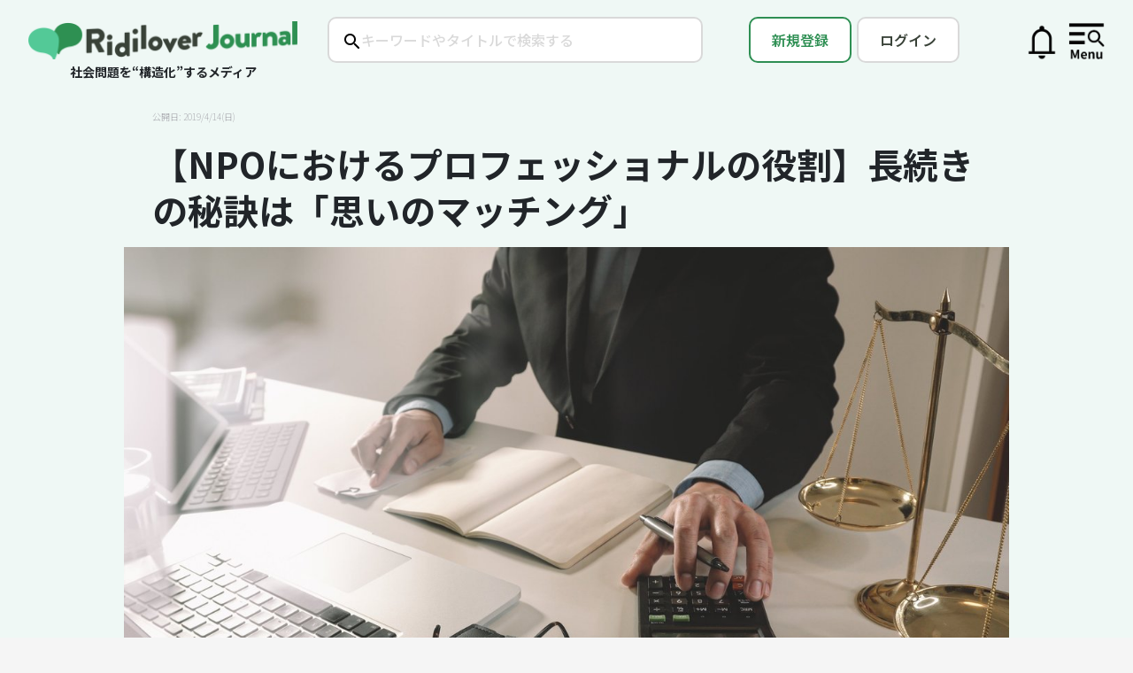

--- FILE ---
content_type: text/html; charset=utf-8
request_url: https://journal.ridilover.jp/issues/298?journal_user=journal_user_1716&journal_token=20190510175532xfjUFoVyvSzn9MuqIl
body_size: 80849
content:
<!DOCTYPE html>
<html lang='ja'>
<head>
<link href='https://journal.ridilover.jp/assets/favicons/favicon-5442c4e2b26419b53d252180f031fd6b7e9879b179a55b551265611b4eae96a4.ico' rel='shortcut icon'>
<link href='https://journal.ridilover.jp/assets/favicons/apple-touch-icon-6dbb01a5451c7a0e8cb8e09455643a169639ec5c369847d86131f9b262c17968.png' rel='apple-touch-icon' sizes='180x180'>
<link href='https://journal.ridilover.jp/assets/favicons/favicon-32x32-fa0fd30a0312738b66e7c5f096889641b30dc04dd15d24f900c1a20cfb884b97.png' rel='icon' sizes='32x32' type='image/png'>
<link href='https://journal.ridilover.jp/assets/favicons/favicon-16x16-a173c6ffefbd288f7109bda9dac2e6acc2a82e5d69ddad3d0aca13f31adbf8ae.png' rel='icon' sizes='16x16' type='image/png'>
<link href='https://journal.ridilover.jp/assets/favicons/site-4bc15b1a3624f5132a02d9c73c3375af89b1ed57e37c09a92314557b46c8dc74.webmanifest' rel='manifest'>
<meta name="csrf-param" content="authenticity_token" />
<meta name="csrf-token" content="kKjmQam9s_qo5v0Z9iIwlE_1ieWTZiJipbIMpQIOoyrxQ2XKxPRRBYuRTL5Sbl-Ku00za2pPhKfasjSTWcRP2Q" />
<meta content='width=device-width, initial-scale=1' name='viewport'>
<meta content='text/html; charset=utf-8' http-equiv='Content-Type'>
<title>【NPOにおけるプロフェッショナルの役割】長続きの秘訣は「思いのマッチング」

 | Ridilover Journal（リディラバジャーナル）</title>
<meta content='弁護士、税理士、公認会計士……。近年、資格を活かして、NPOをはじめとしたソーシャルセクターでプロフェッショナルが活躍している。仕事としてだけでなく、プロボノなど多様な関わり方を経験している公認...' name='description'>
<meta content='社会問題,ソーシャルイシュー,リディラバ,安部敏樹' name='keywords'>
<meta content='【NPOにおけるプロフェッショナルの役割】長続きの秘訣は「思いのマッチング」

 | Ridilover Journal（リディラバジャーナル）' property='og:title'>
<meta content='https://journal.ridilover.jp/issues/298' property='og:url'>
<meta content='https://ridilover-journal.s3.ap-northeast-1.amazonaws.com/uploads/issue/image/298/display_shutterstock_678193018.jpg' property='og:image'>
<meta content='弁護士、税理士、公認会計士……。近年、資格を活かして、NPOをはじめとしたソーシャルセクターでプロフェッショナルが活躍している。仕事としてだけでなく、プロボノなど多様な関わり方を経験している公認...' property='og:description'>
<meta content='リディラバジャーナル' property='og:site_name'>
<meta content='ja_JP' property='og:locale'>
<meta content='website' property='og:type'>
<meta content='376256869059576' property='fb:app_id'>
<meta content='summary_large_image' name='twitter:card'>
<meta content='@ridilover' name='twitter:site'>
<meta content='【NPOにおけるプロフェッショナルの役割】長続きの秘訣は「思いのマッチング」

 | Ridilover Journal（リディラバジャーナル）' name='twitter:title'>
<meta content='弁護士、税理士、公認会計士……。近年、資格を活かして、NPOをはじめとしたソーシャルセクターでプロフェッショナルが活躍している。仕事としてだけでなく、プロボノなど多様な関わり方を経験している公認...' name='twitter:description'>
<meta content='https://ridilover-journal.s3.ap-northeast-1.amazonaws.com/uploads/issue/image/298/display_shutterstock_678193018.jpg' name='twitter:image:src'>
<meta content='false' name='turbo-reload-import-maps'>
  <script async src="https://www.googletagmanager.com/gtag/js?id=UA-23775810-3"></script>
  <script>
    window.dataLayer = window.dataLayer || [];
    function gtag(){dataLayer.push(arguments);}
    gtag('js', new Date());

      gtag('config', 'UA-23775810-3', {
        'custom_map': {
          'dimension1': 'clientId',
          'dimension4': 'current_user',
          'dimension5': 'login',
          'dimension6': 'admin',
          'dimension7': 'credit_card_status',
          'dimension9': 'ridibu'
        },
        'current_user': '',
        'login': 'false',
        'admin': '',
        'credit_card_status': '',
        'ridibu': ''
      });
  </script>

  <!-- Google Tag Manager -->
  <script>
    dataLayer = [{
      'user_id': "",
      'login': 'false',
      'notadmin': 'true',
      'credit_card_status': ''
    }];
    (function(w,d,s,l,i){w[l]=w[l]||[];w[l].push({'gtm.start':
    new Date().getTime(),event:'gtm.js'});var f=d.getElementsByTagName(s)[0],
    j=d.createElement(s),dl=l!='dataLayer'?'&l='+l:'';j.async=true;j.src=
    'https://www.googletagmanager.com/gtm.js?id='+i+dl;f.parentNode.insertBefore(j,f);
    })(window,document,'script','dataLayer','GTM-MZ4W34B');
  </script>
  <!-- End Google Tag Manager -->

  <div id="fb-root"></div>
  <script>(function(d, s, id) {
    var js, fjs = d.getElementsByTagName(s)[0];
    if (d.getElementById(id)) return;
    js = d.createElement(s); js.id = id;
    js.src = 'https://connect.facebook.net/ja_JP/sdk.js#xfbml=1&version=v3.1&appId=123097181696001&autoLogAppEvents=1';
    fjs.parentNode.insertBefore(js, fjs);
  }(document, 'script', 'facebook-jssdk'));</script>
  <script async src="https://platform.twitter.com/widgets.js" charset="utf-8"></script>

  <script>
    window.fbAsyncInit = function() {
      FB.init({
        appId            : '123097181696001',
        autoLogAppEvents : true,
        xfbml            : true,
        version          : 'v3.2'
      });
    };
  </script>
  <script async defer src="https://connect.facebook.net/en_US/sdk.js"></script>


    <script type="text/javascript">
        (function(c,l,a,r,i,t,y){
            c[a]=c[a]||function(){(c[a].q=c[a].q||[]).push(arguments)};
            t=l.createElement(r);t.async=1;t.src="https://www.clarity.ms/tag/"+i;
            y=l.getElementsByTagName(r)[0];y.parentNode.insertBefore(t,y);
        })(window, document, "clarity", "script", "fjbbstay75");
    </script>

<script async='' src='https://ga.jspm.io/npm:es-module-shims@1.9.0/dist/es-module-shims.js'></script>
<script type="importmap" data-turbo-track="reload">{
  "imports": {
    "application": "/assets/application-fcb538ede514d8aa38ebbc50d5080edca39f2ff040963f78ea77e760938ef9db.js",
    "admin/application": "/assets/admin/application-9a7e3403a1e4c00561131283e1d5756af958bd4188f12c17b9675198595b6d92.js",
    "@rails/actioncable": "/assets/actioncable.esm-ac443938766c6610eca8c3b2d6d86159718db1f20ae8e4793e81a212ffdf5fb7.js",
    "@rails/ujs": "/assets/@rails--ujs-1fa59840c3879006c610b8dd9c7a69b2205b36b9d6101702934d2f36678b9db7.js",
    "jquery": "/assets/jquery-f0d70d70178269119feb46f49e18bcfdeaf37c07250d2b2cc80ae3871ea27015.js",
    "bootstrap": "/assets/bootstrap-e399682f8ca94c197d1dbbe7917d72a9191be31af6cda91c070f50eae7539bac.js",
    "apply_magnific_popup": "/assets/apply_magnific_popup-88495208b06d61f22b2f139b5957c7f95c57fda9d2178108f5975d47a6c10794.js",
    "audio_log": "/assets/audio_log-8f7dbff28498f7825732635d58dedee05dbfc4c90482824523b0879273313256.js",
    "autosave": "/assets/autosave-ed64b6afcaf1ed68e7b7e90c69174adad20132b53ad04df050a3ad455ff26c46.js",
    "cable": "/assets/cable-07eed614603834644f02b963f4ccb80803b1e6db364db662a10adc7fa2e924be.js",
    "change_featured_content": "/assets/change_featured_content-19a8a9427b03bffda235c4e0530b7074733612b64e54352314369aac13f540d6.js",
    "click_control": "/assets/click_control-b9eddfc3ad1ab52df3f164cacb7ce55f86ad28ccbfa2ffbd6abcccc5340ce3b8.js",
    "common": "/assets/common-bcb06d8120721008bf31187b83f901986481e48ef87078a32f5b6cca7cd44965.js",
    "home_scroll_position": "/assets/home_scroll_position-8dbf516c60c7f8a36062124f7215cdbe0d6f7c74b6653ada8e500613e352fb37.js",
    "image": "/assets/image-3486b7494f87270ce36e14db40598c2c3532c05eeb34692f6e21e2042469e555.js",
    "issue": "/assets/issue-1ad28373898ed109138c393c11dc82c2f8e584a26ca54150580b6ec340bd5bc7.js",
    "lazyload": "/assets/lazyload-6bf5fec47fee6b04c00e7db7482efa25346c2f34f64f4e481670e92445445738.js",
    "lp_scroll_position": "/assets/lp_scroll_position-272b0f52775d4a92e49ec98eb122e85ac4ee43b85f3a9bf89b5231aaa5d686fd.js",
    "read_more_fade_effect": "/assets/read_more_fade_effect-398440f60276decf85dc1355862b7f0f2c7453fb85e5decf7bc8f77733053571.js",
    "scroll_gradient_toggle": "/assets/scroll_gradient_toggle-c706b873c01f8d5c6138a23856f7f1cef69827d3d54e6dc4b2c46ae708aa3383.js",
    "scroll_position": "/assets/scroll_position-c6f72d8b02aa5ab8c7ca6e6604cd139e561f51fd37d140f6ca05dda45b773316.js",
    "section_numbering": "/assets/section_numbering-b926c47367052e6f32687e408bdf038302475b392e560849b4bdb18a10124c26.js",
    "sharing_log": "/assets/sharing_log-657a6e7f71f58975fac0db56d12939f385348a43e00e08e6402330b543fc1d3e.js",
    "tag_validation": "/assets/tag_validation-cac33ef1110591b2b9de8d80e628c9ad053a79bcb181d5a95408c7c086e7629f.js",
    "user": "/assets/user-6e8c2d5dd1c8c51be9d8b87ca565dd513f73c766e5292ffa84c8b6e5f0f184be.js",
    "v2/index_list": "/assets/v2/index_list-b672105e3be2b09ec9969c56e42cfd9e913b854cf93f80b9a49e162a699a091d.js",
    "v2/popup": "/assets/v2/popup-5acf62c1347431ab1f736292aa33b6306d5fece2a8c69e0d261f9f52f157a27d.js",
    "v2/sidemenu": "/assets/v2/sidemenu-db126d00e9bb2fdd8b080c76583a87d0b8221e99716ed19449e188ecee16ea37.js",
    "v2/structure-slider": "/assets/v2/structure-slider-9d4ce1ea4de63545e176a6b128e7dbcb2b5b5bd2b5c9fed7077e61328103921e.js",
    "@popperjs/core": "https://cdn.jsdelivr.net/npm/@popperjs/core@2.11.8/dist/esm/popper.js",
    "@hotwired/turbo-rails": "/assets/turbo.min-13afb55d5ff2e3b7de0fd4b9108f94b28404a803c84d13970d490b2d1d9223bc.js",
    "@hotwired/turbo": "/assets/@hotwired--turbo-368808e6dfdaddb0e141cc4a2dc70592b615e11b8992815215f8f2614f2b813e.js",
    "@rails/actioncable/src": "/assets/@rails--actioncable--src-b9a7d3329731c4f166f557751c88c571886515fdce3a7ea042fac76186b50d45.js",
    "@fortawesome/fontawesome-free": "/assets/@fortawesome--fontawesome-free-7f77df8be3d0f412ad00c5f5ea64410bea7226854b3fa0e0502ced63333346d3.js",
    "@esm-bundle/moment": "/assets/@esm-bundle--moment-707de6e07d20f36da7c3a7c0fb64323e80e25ac736246f016d7e4fd46b6a71b9.js",
    "moment/locale/ja": "/assets/admin/moment--locale--ja-f0074bd644953d07de65aa64568c5fecf24cdbd2452dde148514a252c8495653.js",
    "tempusdominus-bootstrap-4": "https://cdn.jsdelivr.net/npm/tempusdominus-bootstrap-4@5.39.2/+esm",
    "tablesorter": "/assets/tablesorter-90e1e3dbb0501611af1cfd54e9c94c1cda311b9ec987d8769f2dda548c327803.js",
    "magnific-popup": "/assets/magnific-popup-d69852ef2838d1042eae539ef9ec7ae68e6ec382f18263077b9c8c2d323aecf5.js",
    "@hotwired/stimulus": "/assets/stimulus.min-59f6a188a51873d87a6ae8218ac6e829404b5cacd7f2a8fb7249abfdec5ece6a.js",
    "@hotwired/stimulus-loading": "/assets/stimulus-loading-6024ee603e0509bba59098881b54a52936debca30ff797835b5ec6a4ef77ba37.js",
    "cropperjs": "https://unpkg.com/cropperjs@1.5.12/dist/cropper.esm.js",
    "admin/copyurl": "/assets/admin/copyurl-6a7acbd3073b047bc8326a75b184a1877602713feb48ebfab4b5b66f09e7948a.js",
    "admin/image": "/assets/admin/image-f9d0170defa35fddc695ebb39abfeff42ae6848e986aa24868acce6e4e828363.js",
    "admin/user_data": "/assets/admin/user_data-67bce2b20014be8aa03dfe23a4dc2360b8f42c58c48c39f3226b5ef1c122476e.js",
    "admin/writer_icon_image": "/assets/admin/writer_icon_image-c50e49786f81a36669da6547ee963b1b105d8a5162c411bb2cc352b55da17e8c.js",
    "admin/initializeDateTimePicker": "/assets/admin/initializeDateTimePicker-2ca37dbadaedeb83cead5b38b20f38048466ba6a4a4cbf9b80f64ec61db18bbf.js",
    "controllers/application": "/assets/controllers/application-44e5edd38372876617b8ba873a82d48737d4c089e5180f706bdea0bb7b6370be.js",
    "controllers/hello_controller": "/assets/controllers/hello_controller-29468750494634340c5c12678fe2cdc3bee371e74ac4e9de625cdb7a89faf11b.js",
    "controllers": "/assets/controllers/index-d92597c94be3b5a5adba9c0f17fb1601585e59e54ed1e242cd99ce6f935198e5.js"
  }
}</script>
<link rel="modulepreload" href="/assets/application-fcb538ede514d8aa38ebbc50d5080edca39f2ff040963f78ea77e760938ef9db.js">
<link rel="modulepreload" href="/assets/admin/application-9a7e3403a1e4c00561131283e1d5756af958bd4188f12c17b9675198595b6d92.js">
<link rel="modulepreload" href="/assets/actioncable.esm-ac443938766c6610eca8c3b2d6d86159718db1f20ae8e4793e81a212ffdf5fb7.js">
<link rel="modulepreload" href="/assets/@rails--ujs-1fa59840c3879006c610b8dd9c7a69b2205b36b9d6101702934d2f36678b9db7.js">
<link rel="modulepreload" href="/assets/jquery-f0d70d70178269119feb46f49e18bcfdeaf37c07250d2b2cc80ae3871ea27015.js">
<link rel="modulepreload" href="/assets/bootstrap-e399682f8ca94c197d1dbbe7917d72a9191be31af6cda91c070f50eae7539bac.js">
<link rel="modulepreload" href="/assets/apply_magnific_popup-88495208b06d61f22b2f139b5957c7f95c57fda9d2178108f5975d47a6c10794.js">
<link rel="modulepreload" href="/assets/audio_log-8f7dbff28498f7825732635d58dedee05dbfc4c90482824523b0879273313256.js">
<link rel="modulepreload" href="/assets/autosave-ed64b6afcaf1ed68e7b7e90c69174adad20132b53ad04df050a3ad455ff26c46.js">
<link rel="modulepreload" href="/assets/cable-07eed614603834644f02b963f4ccb80803b1e6db364db662a10adc7fa2e924be.js">
<link rel="modulepreload" href="/assets/change_featured_content-19a8a9427b03bffda235c4e0530b7074733612b64e54352314369aac13f540d6.js">
<link rel="modulepreload" href="/assets/click_control-b9eddfc3ad1ab52df3f164cacb7ce55f86ad28ccbfa2ffbd6abcccc5340ce3b8.js">
<link rel="modulepreload" href="/assets/common-bcb06d8120721008bf31187b83f901986481e48ef87078a32f5b6cca7cd44965.js">
<link rel="modulepreload" href="/assets/home_scroll_position-8dbf516c60c7f8a36062124f7215cdbe0d6f7c74b6653ada8e500613e352fb37.js">
<link rel="modulepreload" href="/assets/image-3486b7494f87270ce36e14db40598c2c3532c05eeb34692f6e21e2042469e555.js">
<link rel="modulepreload" href="/assets/issue-1ad28373898ed109138c393c11dc82c2f8e584a26ca54150580b6ec340bd5bc7.js">
<link rel="modulepreload" href="/assets/lazyload-6bf5fec47fee6b04c00e7db7482efa25346c2f34f64f4e481670e92445445738.js">
<link rel="modulepreload" href="/assets/lp_scroll_position-272b0f52775d4a92e49ec98eb122e85ac4ee43b85f3a9bf89b5231aaa5d686fd.js">
<link rel="modulepreload" href="/assets/read_more_fade_effect-398440f60276decf85dc1355862b7f0f2c7453fb85e5decf7bc8f77733053571.js">
<link rel="modulepreload" href="/assets/scroll_gradient_toggle-c706b873c01f8d5c6138a23856f7f1cef69827d3d54e6dc4b2c46ae708aa3383.js">
<link rel="modulepreload" href="/assets/scroll_position-c6f72d8b02aa5ab8c7ca6e6604cd139e561f51fd37d140f6ca05dda45b773316.js">
<link rel="modulepreload" href="/assets/section_numbering-b926c47367052e6f32687e408bdf038302475b392e560849b4bdb18a10124c26.js">
<link rel="modulepreload" href="/assets/sharing_log-657a6e7f71f58975fac0db56d12939f385348a43e00e08e6402330b543fc1d3e.js">
<link rel="modulepreload" href="/assets/tag_validation-cac33ef1110591b2b9de8d80e628c9ad053a79bcb181d5a95408c7c086e7629f.js">
<link rel="modulepreload" href="/assets/user-6e8c2d5dd1c8c51be9d8b87ca565dd513f73c766e5292ffa84c8b6e5f0f184be.js">
<link rel="modulepreload" href="/assets/v2/index_list-b672105e3be2b09ec9969c56e42cfd9e913b854cf93f80b9a49e162a699a091d.js">
<link rel="modulepreload" href="/assets/v2/popup-5acf62c1347431ab1f736292aa33b6306d5fece2a8c69e0d261f9f52f157a27d.js">
<link rel="modulepreload" href="/assets/v2/sidemenu-db126d00e9bb2fdd8b080c76583a87d0b8221e99716ed19449e188ecee16ea37.js">
<link rel="modulepreload" href="/assets/v2/structure-slider-9d4ce1ea4de63545e176a6b128e7dbcb2b5b5bd2b5c9fed7077e61328103921e.js">
<link rel="modulepreload" href="https://cdn.jsdelivr.net/npm/@popperjs/core@2.11.8/dist/esm/popper.js">
<link rel="modulepreload" href="/assets/turbo.min-13afb55d5ff2e3b7de0fd4b9108f94b28404a803c84d13970d490b2d1d9223bc.js">
<link rel="modulepreload" href="/assets/@hotwired--turbo-368808e6dfdaddb0e141cc4a2dc70592b615e11b8992815215f8f2614f2b813e.js">
<link rel="modulepreload" href="/assets/@rails--actioncable--src-b9a7d3329731c4f166f557751c88c571886515fdce3a7ea042fac76186b50d45.js">
<link rel="modulepreload" href="/assets/@fortawesome--fontawesome-free-7f77df8be3d0f412ad00c5f5ea64410bea7226854b3fa0e0502ced63333346d3.js">
<link rel="modulepreload" href="/assets/@esm-bundle--moment-707de6e07d20f36da7c3a7c0fb64323e80e25ac736246f016d7e4fd46b6a71b9.js">
<link rel="modulepreload" href="/assets/admin/moment--locale--ja-f0074bd644953d07de65aa64568c5fecf24cdbd2452dde148514a252c8495653.js">
<link rel="modulepreload" href="https://cdn.jsdelivr.net/npm/tempusdominus-bootstrap-4@5.39.2/+esm">
<link rel="modulepreload" href="/assets/tablesorter-90e1e3dbb0501611af1cfd54e9c94c1cda311b9ec987d8769f2dda548c327803.js">
<link rel="modulepreload" href="/assets/magnific-popup-d69852ef2838d1042eae539ef9ec7ae68e6ec382f18263077b9c8c2d323aecf5.js">
<link rel="modulepreload" href="/assets/stimulus.min-59f6a188a51873d87a6ae8218ac6e829404b5cacd7f2a8fb7249abfdec5ece6a.js">
<link rel="modulepreload" href="/assets/stimulus-loading-6024ee603e0509bba59098881b54a52936debca30ff797835b5ec6a4ef77ba37.js">
<link rel="modulepreload" href="https://unpkg.com/cropperjs@1.5.12/dist/cropper.esm.js">
<link rel="modulepreload" href="/assets/admin/copyurl-6a7acbd3073b047bc8326a75b184a1877602713feb48ebfab4b5b66f09e7948a.js">
<link rel="modulepreload" href="/assets/admin/image-f9d0170defa35fddc695ebb39abfeff42ae6848e986aa24868acce6e4e828363.js">
<link rel="modulepreload" href="/assets/admin/user_data-67bce2b20014be8aa03dfe23a4dc2360b8f42c58c48c39f3226b5ef1c122476e.js">
<link rel="modulepreload" href="/assets/admin/writer_icon_image-c50e49786f81a36669da6547ee963b1b105d8a5162c411bb2cc352b55da17e8c.js">
<link rel="modulepreload" href="/assets/admin/initializeDateTimePicker-2ca37dbadaedeb83cead5b38b20f38048466ba6a4a4cbf9b80f64ec61db18bbf.js">
<link rel="modulepreload" href="/assets/controllers/application-44e5edd38372876617b8ba873a82d48737d4c089e5180f706bdea0bb7b6370be.js">
<link rel="modulepreload" href="/assets/controllers/hello_controller-29468750494634340c5c12678fe2cdc3bee371e74ac4e9de625cdb7a89faf11b.js">
<link rel="modulepreload" href="/assets/controllers/index-d92597c94be3b5a5adba9c0f17fb1601585e59e54ed1e242cd99ce6f935198e5.js">
<script type="module">import "application"</script>
<link href='https://maxcdn.bootstrapcdn.com/font-awesome/4.7.0/css/font-awesome.min.css' rel='stylesheet'>
<script crossorigin='anonymous' integrity='sha384-vFJXuSJphROIrBnz7yo7oB41mKfc8JzQZiCq4NCceLEaO4IHwicKwpJf9c9IpFgh' src='https://cdnjs.cloudflare.com/ajax/libs/popper.js/1.12.3/umd/popper.min.js'></script>
<link rel="stylesheet" href="/assets/v3/application-48f42ace902d9673fdc8648e59c7629c82069077cdd842ee32aeee8467882e11.css" data-turbo-track="reload" media="all" />
<link rel="stylesheet" href="/assets/v4/application-70c2b1eece8ce707002bdd52981040b0f47adbe0735b0e4c033f626220943a97.css" data-turbo-track="reload" media="all" />
<link rel="stylesheet" href="https://fonts.googleapis.com/earlyaccess/sawarabigothic.css" data-turbo-track="reload" />
<link rel="stylesheet" href="/assets/application-eb06ee0d36a4e01ae42535e4bdd26b2c9365591f17cf099919671f190e678139.css" data-turbo-track="reload" />
</head>
<body class='body'>
  <!-- Google Tag Manager (noscript) -->
  <noscript><iframe src="https://www.googletagmanager.com/ns.html?id=GTM-MZ4W34B"
  height="0" width="0" style="display:none;visibility:hidden"></iframe></noscript>
  <!-- End Google Tag Manager (noscript) -->

<div class='v4_firstview-background'>
<div class='v4_firstview'>
<div class='v4_notifications'>
<ul class='v4_notifications-content'>
<li>
<div class='v4_listbase -title -light'>
新しいお知らせ
<div class='v4_closebutton-wrap'>
<a class="closebutton v4_js_close-notifications" href="">×</a>
</div>
</div>
<ul class='listissues v4_list-issues'>
<li class='list'>
<div class='title font-bold mb-1.5'>特集「不法投棄」第3回を公開　社会情勢の変化で高まる不法投棄リスク</div>
<div class='notification-content'><p>構造化特集「不法投棄」第3回を公開しました。10年後と30年後に迫る、廃棄太陽光パネルの大量発生。国による対策が進む一方で、中間処理の現場からは「大量に持ち込まれたら、正直、さばききれる自信はありません」という声も。中間処理時に&ldquo;廃棄物や再生品の行き場がない状態&rdquo;が続くと、どのような問題が表面化するのか、過去・未来・現在の実例をもとに解説します。記事は<a href="https://journal.ridilover.jp/issues/6e19e5684e4f" target="_blank">こちら</a>から。</p>
</div>
<div class='date'>2026/1/16(金)</div>
</li>
</ul>
<ul class='listissues v4_list-issues'>
<li class='list'>
<div class='title font-bold mb-1.5'>特集「不法投棄」第2回を公開　売り先のなさに直面する中間処理の課題</div>
<div class='notification-content'><p>構造化特集「不法投棄」第2回を公開しました。いま、産業廃棄物を受け入れられない中間処理業者が出てきています。その要因の一つは、せっかく作った再生品が売れないこと。そこから始まる「廃棄物の行き場がなくなる負の連鎖」を紐解きます。記事は<a href="https://journal.ridilover.jp/issues/90d653339b96" target="_blank">こちら</a>から。</p>
</div>
<div class='date'>2026/1/14(水)</div>
</li>
</ul>
<ul class='listissues v4_list-issues'>
<li class='list'>
<div class='title font-bold mb-1.5'>構造化特集「不法投棄」始まりました！</div>
<div class='notification-content'><p>「不法投棄〜誰も扱えない産業廃棄物の行き先〜」を公開！いま、解体・建設現場などから発生した産業廃棄物が、処理の流れからあふれ出し、行き場を失い残り続けています。なぜ廃棄物が不法投棄され、撤去されないのか。廃棄物処理の各フェーズでリスクが生じている構造と、自治体による撤去が進みづらい構造に迫ります。記事は<a href="https://journal.ridilover.jp/topics/a6637d3a7e83" target="_blank">こちら</a>から。</p>
</div>
<div class='date'>2026/1/8(木)</div>
</li>
</ul>
</li>
</ul>
</div>
<div class='v4_side-menu'>
<ul class='v4_side-menu-content'>
<li>
<div class='v4_listbase -title'>
会員登録
<div class='v4_closebutton-wrap'>
<a class="closebutton v4_js_close-sidemenu" href="">×</a>
</div>
</div>
<ul class='listissues v4_list-issues'>
<li class='list'><a href="/memberships/new">メンバーシップ会員になる</a></li>
</ul>
</li>
<li>
<div class='v4_listbase -title'>
カテゴリーで探す
</div>
<ul>
<li class='v4_listbase'><a class="plus" href="/categories/structured">構造化特集</a></li>
<li class='v4_listbase'><a class="plus" href="/categories/thirdnews">「第3のニュース」特集</a></li>
<li class='v4_listbase'><a class="plus" href="/categories/ridizuba">動画で学ぶ</a></li>
<li class='v4_listbase'><a class="plus" href="/categories/summary">専門家に聞く</a></li>
<li class='v4_listbase'><a class="plus" href="/categories/management">社会課題解決の経営論</a></li>
<li class='v4_listbase'><a class="plus" href="/categories/ridifes">リディフェス</a></li>
<li class='v4_listbase'><a class="plus" href="/categories/career">キャリア論</a></li>
<li class='v4_listbase'><a class="plus" href="/categories/localissue">地域</a></li>
<li class='v4_listbase'><a class="plus" href="/categories/education">教育</a></li>
<li class='v4_listbase'><a class="plus" href="/categories/columnist">コラムニスト</a></li>
<li class='v4_listbase'><a class="plus" href="/categories/company">企業</a></li>
<li class='v4_listbase'><a class="plus" href="/categories/interview">インタビュー</a></li>
<li class='v4_listbase'><a class="plus" href="/categories/aberadio">#あべラジオ</a></li>
</ul>
</li>
<li>
<div class='v4_listbase -title'>イシューで探す</div>
<ul class='listissues v4_list-issues'>
<li class='list'><a href="/tags/%E5%8C%BB%E7%99%82%2F%E4%BB%8B%E8%AD%B7"># 医療/介護</a></li>
<li class='list'><a href="/tags/%E4%BA%BA%E7%A8%AE%2F%E5%9B%BD%E7%B1%8D"># 人種/国籍</a></li>
<li class='list'><a href="/tags/%E6%95%99%E8%82%B2%2F%E4%BF%9D%E8%82%B2"># 教育/保育</a></li>
<li class='list'><a href="/tags/%E3%82%B8%E3%82%A7%E3%83%B3%E3%83%80%E3%83%BC"># ジェンダー</a></li>
<li class='list'><a href="/tags/%E9%9A%9C%E5%AE%B3%2F%E7%A6%8F%E7%A5%89"># 障害/福祉</a></li>
<li class='list'><a href="/tags/%E5%9C%B0%E5%9F%9F%2F%E3%82%B3%E3%83%9F%E3%83%A5%E3%83%8B%E3%83%86%E3%82%A3"># 地域/コミュニティ</a></li>
<li class='list'><a href="/tags/%E8%B2%A7%E5%9B%B0%2F%E7%B5%8C%E6%B8%88%E6%A0%BC%E5%B7%AE"># 貧困/経済格差</a></li>
<li class='list'><a href="/tags/%E5%AE%B6%E6%97%8F"># 家族</a></li>
<li class='list'><a href="/tags/%E3%83%A1%E3%83%87%E3%82%A3%E3%82%A2"># メディア</a></li>
<li class='list'><a href="/tags/%E6%94%BF%E6%B2%BB%2F%E6%94%BF%E7%AD%96"># 政治/政策</a></li>
<li class='list'><a href="/tags/%E7%92%B0%E5%A2%83%2F%E8%B3%87%E6%BA%90"># 環境/資源</a></li>
<li class='list'><a href="/tags/%E5%8B%95%E7%89%A9%2F%E7%94%9F%E7%89%A9%E5%A4%9A%E6%A7%98%E6%80%A7"># 動物/生物多様性</a></li>
<li class='list'><a href="/tags/%E4%BA%8B%E6%95%85%2F%E4%BA%8B%E4%BB%B6"># 事故/事件</a></li>
<li class='list'><a href="/tags/%E4%BE%9D%E5%AD%98%E7%97%87"># 依存症</a></li>
<li class='list'><a href="/tags/%E5%8A%B4%E5%83%8D%2F%E5%83%8D%E3%81%8D%E6%96%B9"># 労働/働き方</a></li>
<li class='list'><a href="/tags/%E5%B7%AE%E5%88%A5"># 差別</a></li>
<li class='list'><a href="/tags/%E7%81%BD%E5%AE%B3"># 災害</a></li>
<li class='list'><a href="/tags/%E3%83%93%E3%82%B8%E3%83%8D%E3%82%B9%2F%E3%83%86%E3%82%AF%E3%83%8E%E3%83%AD%E3%82%B8%E3%83%BC"># ビジネス/テクノロジー</a></li>
<li class='list'><a href="/tags/%E5%9B%BD%E9%9A%9B%2F%E6%B5%B7%E5%A4%96"># 国際/海外</a></li>
</ul>
</li>
<li>
<div class='v4_listbase -title'>
編集長メッセージ
</div>
<ul>
<li class='v4_listbase'><a class="plus" href="/users/lp">編集長メッセージを読む</a></li>
</ul>
</li>
<li class='listinfo'>
<ul class='v4_list-info'>
<li class='list'><a href="/contact">コンタクト</a></li>
<li class='list'><a href="/terms">利用規約</a></li>
<li class='list'><a href="https://ridilover.jp/policy/">プライバシーポリシー</a></li>
</ul>
</li>
</ul>
</div>

<div class='v4_firstview-wrap'>
<div class='v4_logo'>
<div class='v4_image'>
<a href="/"><img alt="ロゴ画像" src="/assets/rj-logo_v2-3670cc871033f08ee7a537e23305ed4184f5c6a0826ef8afbd755af857f88556.png" />
</a></div>
<div class='v4_subtitle'>
社会問題を“構造化”するメディア
</div>
</div>
<div class='v4_searchbox'>
<form action="/search" accept-charset="UTF-8" method="get"><input type="text" name="q" id="q" placeholder="キーワードやタイトルで検索する" />
</form></div>
<div class='v4_rightbuttons'>
<div class='v4_signup'>
<a class="signupbutton" href="/users/sign_up">新規登録</a>
</div>
<div class='v4_login'>
<a class="loginbutton" href="/users/sign_in">ログイン</a>
</div>
<div class='v4_notification-wrap'>
<a class="v4_js_open-notifications" href="/notifications"><img alt="お知らせ" src="/assets/icon_notification-c4289dd48f085f4b626744acfd30512a15847dbaf12ede906ef556ae59dbc854.png" />
</a><span class='dot hidden' id='js_notification-dot'></span>
</div>
<div class='v4_mypage only-sp'>
<a href="/users/sign_up"><img src="/assets/icon_mypage-d169f9752b8873f970ca00ad4126b1050ba89aad50f849f23638f89cc6c6a867.png" />
</a></div>
<div class='v4_menu'>
<a class="v4_js_open-sidemenu" href=""><img src="/assets/icon_menu-cf35ab814cc8c6d80af2114e5975583bdcb6c8da2284d2ff61dd85fa21732aea.png" />
</a></div>
</div>
</div>
<article class='issue-article mt-2'>

<div class='lead only-pc'>
<div class='issue-lead flex justify-between flex-wrap'>
<div class='date only-pc w-full text-left'>
<span>
公開日: 2019/4/14(日)
</span>
</div>
<h1 class='title block'>
【NPOにおけるプロフェッショナルの役割】長続きの秘訣は「思いのマッチング」


</h1>
<div class='date only-sp'>
<span>
公開日: 2019/4/14(日)
</span>
</div>
</div>

</div>
<div class='topimg'>
<img src="https://ridilover-journal.s3.ap-northeast-1.amazonaws.com/uploads/issue/image/298/display_shutterstock_678193018.jpg" />
</div>
<div class='lead -title only-sp'>
<div class='issue-lead flex justify-between flex-wrap'>
<div class='date only-pc w-full text-left'>
<span>
公開日: 2019/4/14(日)
</span>
</div>
<h1 class='title block'>
【NPOにおけるプロフェッショナルの役割】長続きの秘訣は「思いのマッチング」


</h1>
<div class='date only-sp'>
<span>
公開日: 2019/4/14(日)
</span>
</div>
</div>

</div>
<div class='body issue-content'>
<a class="only-pc no-print js_open-article-index open-article-index index-menu-wrap" href="#"><i class='fa fa-list menuicon'></i>
</a><div class='toc-wrap px-4 pt-3 md:px-5 md:pt-4 pb-2 text-sm mt-5' id='js_toc'>
<div class='font-bold pb-1 text-lg'>
目次
</div>
<div id='toc'>
<ol class='pl-0 mb-3'>
<li class='index-list js_index-list'>
<a class='tocLink' href='#heading0'>
NPOのお金の問題を解決したい
</a>
</li>
<li class='index-list js_index-list'>
<a class='tocLink' href='#heading1'>
業務で、プロボノで…ソーシャルセクターとの関わり方
</a>
</li>
<li class='index-list js_index-list'>
<a class='tocLink' href='#heading2'>
専門家であることに固執しない
</a>
</li>
<li class='index-list js_index-list'>
<a class='tocLink' href='#heading3'>
活動に楽しさを見いだせるか
</a>
</li>
</ol>
</div>
</div>

<div class='issue-content-body' id='js_issue-content-body'>
<script>
  moveIndex = true;
</script>
<div class='shortcontent-wrap'>
<div class='shortcontent issue-content-full js_issue-content-body' data-content-type='short' id='js_issue-content-for-scroll'>
<div style="background:#eeeeee;border:1px solid #cccccc;padding:5px 10px;">弁護士、税理士、公認会計士&hellip;&hellip;。近年、資格を活かして、NPOをはじめとしたソーシャルセクターでプロフェッショナルが活躍している。仕事としてだけでなく、プロボノなど多様な関わり方を経験している公認会計士と弁護士のふたりが、専門家のソーシャルセクターでの活躍の仕方について語る。</div><p><meta charset="utf-8" /></p><p>&nbsp;</p><p dir="ltr">・横山正宏さん（公認会計士、認定NPO法人フローレンスCFO）</p><p dir="ltr">・瀧口徹さん（弁護士、牛込橋法律事務所パートナー）</p><p dir="ltr">&nbsp;</p><p dir="ltr"><span style="font-size:14px;"><span style="color:#4e5f70;">※本特集は前後編全2回でお送りします。後編は</span><a href="https://journal.ridilover.jp/issues/299"><span style="color:#4e5f70;">こちら</span></a><span style="color:#4e5f70;">から。</span></span></p><h2 dir="ltr">NPOのお金の問題を解決したい</h2><p dir="ltr"><span style="color:#ffffff;"><span style="background-color:#1abc9c;">　瀧口徹（以下、瀧口）　</span></span>　今回の対談ですが、私が「弁護士がどのようにNPOに関わっているか」、横山さんが「NPO内部のCFOとして何をしているか」を話そうとしていたんです。なので、せっかくならNPOと弁護士、公認会計士という専門家の関わり方について、ふたりで話そうということで企画しました。</p><p dir="ltr">&nbsp;</p><p><img alt="" src="https://ridilover-journal.s3.amazonaws.com/uploads/ckeditor/pictures/2892/content_P1060679.jpg" style="width: 600px; height: 450px;" /></p><p>&nbsp;</p><p dir="ltr">まず私自身についてですが、弁護士になる以前、認定NPO法人フローレンスの初期メンバーとして運営に携わっていました。弁護士になるより先に、NPOとの関係があったんです。</p><p><br />&nbsp;</p><p dir="ltr"><span style="color:#ffffff;"><span style="background-color:#d35400;">　横山正宏（以下、横山）　</span></span>　私はその認定NPO法人フローレンスで今、CFO（最高財務責任者）をしています。</p><p>&nbsp;</p><p dir="ltr">監査法人や会計事務所での勤務経験を経て、フローレンスに加わりました。きっかけは、別のNPOでプロボノをしているときに感じた、お金の問題です。NPOって、なかなか資金が入ってこないんですよね。</p><p>&nbsp;</p><p dir="ltr">手前味噌になりますが、フローレンスという業界でも結果を出しているNPOでお金の問題を解決できれば、他のNPOやソーシャルセクター全体の資金問題の改善につながるのではと思ったんです。そういう思いを持っていたところ、2018年1月にオファーをいただき、同年4月からCFOを務めています。</p><p>&nbsp;</p><p dir="ltr"><img alt="" src="https://ridilover-journal.s3.amazonaws.com/uploads/ckeditor/pictures/2893/content_P1060727.jpg" style="width: 600px; height: 450px;" /></p><h2 dir="ltr">業務で、プロボノで&hellip;ソーシャルセクターとの関わり方</h2><p dir="ltr"><span style="color:#ffffff;"><span style="background-color:#1abc9c;">　瀧口　</span></span>　私の場合、横山さんのようにどこかのNPOに専従で関わっているというわけではないので、NPOやソーシャルセクターとの関わり方は、相手先によって様々です。</p><p>...
</div>
</div>
<div class='registration-button' id='js_registration-button'>
<a class="" href="/users/sign_up"><div class='title'>ここから先はメンバーシップ限定</div>
<div class='text'>会員登録はこちら</div>
</a></div>

<div class='registration-desc mt-1 mb-4'>
※リディラバジャーナルについてもっと知りたい方は<a href="/users/lp">コチラ</a>
</div>
<div class='js_popup-trigger-wrap'>
</div>

</div>
<div class='about-embed'><article class='shadow-lg'>
<section>
<div class='about-title'>
<a href="/users/sign_up"><div class='only-pc'>
<img src="/assets/lp2/head_hero-e5f8ead1719970927bfedb13ffd088bf6ab60f5679de6a7ef0b07ea42cce7e24.png" />
</div>
<div class='only-sp'>
<img src="/assets/lp2/head_hero_mobile-65f9b00c5a5943ef0b367f5ba6fcb0474c92ce587ece84ce7e48ef32726ffb14.png" />
</div>
</a></div>

</section>
<section>
<div class='about-interviews'>
<div class='only-pc'>
<img src="/assets/lp2/interview_title-0360de5ab93791b9b3cec49630a583ff5c675c241d2fa27488ad3cf14c28e97b.png" />
<div class='interviews'>
<a class="interview" href="/issues/eb8426ad488e"><img class="pointer image" src="/assets/lp2/interview1_3by4-1e4e369dfd010915ecd8a8a7b46f470acd5d20aca66a8053f6eb515abfc7708c.png" />
</a><a class="interview" href="/issues/c102c9c2c5c5"><img class="pointer image" src="/assets/lp2/interview2_3by4-42e36786642a82e2b0afea4f313fcb9bafffeca40139abbcee404140d16b74c9.png" />
</a><a class="interview" href="/issues/c7862a0fcd51"><img class="pointer image" src="/assets/lp2/interview3_3by4-feccf38f503c2527ebed584b9ff9dc8479267c52cd6d8dd3973de104d73997ae.png" />
</a></div>
</div>
<div class='only-sp'>
<img src="/assets/lp2/interview_title_mobile-2e5b8899069e0b066b7359b585a687c572ab8ea36fd9c5943cd9ce33ced231af.png" />
<div class='interviews'>
<a class="interview" href="/issues/eb8426ad488e"><img class="pointer image" src="/assets/lp2/interview1_3by4_mobile-bb0dd2718720ada6ef87f09115aa0ba0898a4c0fec1f39baedb99fc70b9ea0e3.png" />
</a><a class="interview" href="/issues/c102c9c2c5c5"><img class="pointer image" src="/assets/lp2/interview2_3by4_mobile-ece1536184e0b9df4262747556ec1a6e83307c8b4e5df519e004fa8c830719f0.png" />
</a><a class="interview" href="/issues/c7862a0fcd51"><img class="pointer image" src="/assets/lp2/interview3_3by4_mobile-061d3295e01b2209df907c83276b2050801486a51c268bcf0aba9f58ef9dea14.png" />
</a></div>
</div>
</div>

</section>
<section>
<div class='about-concept mt-6'>
<div class='only-pc'>
<img class="image-fluid" src="/assets/lp2/topics_title-ef29ef39771a0a03197393472c8bc6fcc5f80d1cac46de7b78b881ae91998510.png" />
<div class='about-padding-wrap'>
<div class='flex flex-wrap'>
<div class='structured-topic w-1/2 md:w-1/3'>
<a class="p-1 block" href="/topics/756f105c63ed/issues"><img alt="子どもの安全" class="image" src="/assets/lp2/structured1_3by4-e22ef4b57a036f31bbd382b2235358a6376dd64e7c1a96531010de784c65511a.png" />
</a></div>
<div class='structured-topic w-1/2 md:w-1/3'>
<a class="p-1 block" href="/topics/ba3907f6ec33/issues"><img alt="ドメスティックバイオレンス" class="image" src="/assets/lp2/structured2_3by4-2e56347cf73b9d898b98549474508e015eb5ef3a3ef6ddf8412228913fea5711.png" />
</a></div>
<div class='structured-topic w-1/2 md:w-1/3'>
<a class="p-1 block" href="/topics/8fa30e7b65e8/issues"><img alt="ヘイトスピーチ" class="image" src="/assets/lp2/structured3_3by4-20e25443b1c33bb98c0ca67538d052d3eeb644fbf09ddc844afb639bf20a90ba.png" />
</a></div>
<div class='structured-topic w-1/2 md:w-1/3'>
<a class="p-1 block" href="/topics/a3f3f3f05f20/issues"><img alt="特別養子縁組" class="image" src="/assets/lp2/structured4_3by4-839cbc64f5dfd3f6d846d2ea5699f874f1fb94d8ee04ddb53f1fe8f03b937240.png" />
</a></div>
<div class='structured-topic w-1/2 md:w-1/3'>
<a class="p-1 block" href="/topics/09d38ad734c3/issues"><img alt="食品ロス" class="image" src="/assets/lp2/structured5_3by4-1e35a9c91f182979f3d589d13a680f168f960727d59d3c7e328e80b21e7b1bb0.png" />
</a></div>
<div class='structured-topic w-1/2 md:w-1/3'>
<a class="p-1 block" href="/topics/d5eec70861c6/issues"><img alt="若年妊娠" class="image" src="/assets/lp2/structured6_3by4-5ac4d9fc422403ce0160a75e1037ec3b9335b3e60f3eca2926a712f74347d628.png" />
</a></div>
</div>
</div>
<img src="/assets/lp2/about-concept1-d52cc49819d985072845043fe3215058f531771fc5298b4642d57dc098353b44.png" />
<img src="/assets/lp2/about-concept2-de1972821fec8527a5f9e67598a6a12b5a82538356db92dc06254757fe206f0d.png" />
</div>
<div class='only-sp'>
<img class="image-fluid" src="/assets/lp2/topics_title_mobile-c292241beca41111eac722153eda0c6a4e61c08d1b44479aa34dc4c3e6b8b50e.png" />
<div class='about-padding-wrap'>
<div class='flex flex-wrap'>
<div class='structured-topic w-1/2 md:w-1/3'>
<a class="p-1 block" href="/topics/756f105c63ed/issues"><img alt="子どもの安全" class="image" src="/assets/lp2/structured1_3by4_mobile-3cbe3b87a91008208378107c0bbfa15d1fc249d428e6a9b5b3e0a13a4af29a14.png" />
</a></div>
<div class='structured-topic w-1/2 md:w-1/3'>
<a class="p-1 block" href="/topics/ba3907f6ec33/issues"><img alt="ドメスティックバイオレンス" class="image" src="/assets/lp2/structured2_3by4_mobile-1fd7c94fb5696c612366acae0e092e5752cb12c7d3bbb778255993ff2b68de72.png" />
</a></div>
<div class='structured-topic w-1/2 md:w-1/3'>
<a class="p-1 block" href="/topics/8fa30e7b65e8/issues"><img alt="ヘイトスピーチ" class="image" src="/assets/lp2/structured3_3by4_mobile-0c265d7d3b3ee75da9c5eb86342a46961d1791d72c2640d707825ec8c2017d06.png" />
</a></div>
<div class='structured-topic w-1/2 md:w-1/3'>
<a class="p-1 block" href="/topics/a3f3f3f05f20/issues"><img alt="特別養子縁組" class="image" src="/assets/lp2/structured4_3by4_mobile-e2c2b78ad1c716fa23509427dfaf9b47a6c0af5fb933c4f7d15143175c1aca05.png" />
</a></div>
<div class='structured-topic w-1/2 md:w-1/3'>
<a class="p-1 block" href="/topics/09d38ad734c3/issues"><img alt="食品ロス" class="image" src="/assets/lp2/structured5_3by4_mobile-6ace081a785272fbf4b0faf1feafa5fefb9e5a58b6134a7332fa30ad5ec45f45.png" />
</a></div>
<div class='structured-topic w-1/2 md:w-1/3'>
<a class="p-1 block" href="/topics/d5eec70861c6/issues"><img alt="若年妊娠" class="image" src="/assets/lp2/structured6_3by4_mobile-f5efcabc74cfe0b9e5697dd8997a7696d350ee1a14439a302226c5d1b576da3a.png" />
</a></div>
</div>
</div>
<img src="/assets/lp2/about-concept1_mobile-0adbfbc92aedc599c2f2ee562a8dd0d2a320497abb4fceae397c535ded05cd81.png" />
<img src="/assets/lp2/about-concept2_mobile-c7e81cad5a380475caec7dc7c19b3b840e54980bc4fa4a31db545d62b0b10a9e.png" />
</div>
</div>

</section>
<section>
<div class='about-fetures mt-10 pb-10'>
<a href="/users/sign_up"><div class='only-pc'>
<img src="/assets/lp2/features-ff5b5004bd30f6646333e5b7746bcf5a974e01573cfe57a1b60315ec427adbe6.png" />
</div>
<div class='only-sp'>
<img src="/assets/lp2/features_mobile-966fad317b525af76165f3515fb5facc8ff2be8397bcd45c46aac23474796fa4.png" />
</div>
</a></div>

</section>
</article>
</div>
<div class='issue-content-body'>
<div class='card nextarticle-card no-print'>
<div class='issuecard issue-card'>
<div class='next'>
<a href="/topics/dcb81f4e24e4"><i class='fa fa-angle-left'></i>
</a></div>
<div class='title'>
<div class='lead'>intro</div>
<div class='text'><a href="/topics/dcb81f4e24e4">全3回</a></div>
</div>
</div>
<div class='issuecard issue-card'>
<div class='title'>
<div class='lead'>no.2</div>
<div class='text'><a href="/issues/d1b95c82c12d">【NPOにおけるプロフェッショナルの役割】弁護士、公認会計士が語る。ソーシャルセクターに関わる魅力とは</a></div>
</div>
<div class='next'>
<a href="/issues/d1b95c82c12d"><i class='fa fa-angle-right'></i>
</a></div>
</div>
</div>

<div class='no-print'><div class='mb-3 issuebanner-wrap'>
<a href="/users/lp"><img alt="編集長からのメッセージ" src="/assets/abtesting/journal_banner-001-0b144926581c50aacdfa05e49f82b747bc75c4316efd594e8468c68dd28a368d.png" />
</a></div>
</div>
<div class='footlead issue-lead -bordered no-print'>
<div class='tagtitle'>イシューから探す</div>
<ul class='tags'>
<div class='tag-list'>
<li class='tag'>
<div class='tagdot' style='color: #75BAD8'>
●
</div>
<a href="/tags/%E3%83%93%E3%82%B8%E3%83%8D%E3%82%B9%2F%E3%83%86%E3%82%AF%E3%83%8E%E3%83%AD%E3%82%B8%E3%83%BC">ビジネス/テクノロジー</a>
</li>
<li class='tag'>
<div class='tagdot' style='color: #75BAD8'>
●
</div>
<a href="/tags/%E5%8A%B4%E5%83%8D%2F%E5%83%8D%E3%81%8D%E6%96%B9">労働/働き方</a>
</li>
</div>

</ul>
</div>
</div>
</div>
</article>
<section class='issue-bottom-structure no-print'>
<div class='home-for-you'>
<div class='issues'>
<div class='basic-list-wrap -large'>
<div class='title'>
<h2 class='text'>よく読まれる記事</h2>
<a class="more" href="/tags?order=ranking"><div class='text'>もっと見る</div>
<img src="/assets/v2/icon-more-f2725c171f3a0f0e0d04ddbf0c5e2471db807a2454b9bec66489eb7ef59b450c.png" />
</a></div>
<div class='content'>
<div class='issue-card-stacked -home -fullwidth'>
<div class='img'>
<a href="/issues/7d122487bb2d"><img alt='元痴漢加害者が語る、やめられなかった理由と“その後”のサムネイル画像' class='lazyload' data-src='https://ridilover-journal.s3.ap-northeast-1.amazonaws.com/uploads/issue/image/413/display_iOS_%E3%81%AE%E7%94%BB%E5%83%8F__5_.jpg'>
</a></div>
<div class='text'>
<div class='title'><a href="/issues/7d122487bb2d">元痴漢加害者が語る、やめられなかった理由と“その後”</a></div>
<ul class='tags'>
<div class='tag-list'>
<li class='tag'>
<div class='tagdot' style='color: #75BAD8'>
●
</div>
<a href="/tags/%E4%BE%9D%E5%AD%98%E7%97%87">依存症</a>
</li>
<li class='tag'>
<div class='tagdot' style='color: #75BAD8'>
●
</div>
<a href="/tags/%E5%8C%BB%E7%99%82%2F%E4%BB%8B%E8%AD%B7">医療/介護</a>
</li>
<li class='tag'>
<div class='tagdot' style='color: #75BAD8'>
●
</div>
<a href="/tags/%E9%9A%9C%E5%AE%B3%2F%E7%A6%8F%E7%A5%89">障害/福祉</a>
</li>
</div>

</ul>
</div>
</div>
<div class='issue-card-stacked -home -fullwidth'>
<div class='img'>
<a href="/issues/7024be064444"><img alt='痴漢し続けて30年…元加害者の告白のサムネイル画像' class='lazyload' data-src='https://ridilover-journal.s3.ap-northeast-1.amazonaws.com/uploads/issue/image/107/display_https___www.pakutaso.com_shared_img_thumb_PAKsiefdks.jpg'>
</a></div>
<div class='text'>
<div class='title'><a href="/issues/7024be064444">痴漢し続けて30年…元加害者の告白</a></div>
<ul class='tags'>
<div class='tag-list'>
<li class='tag'>
<div class='tagdot' style='color: #75BAD8'>
●
</div>
<a href="/tags/%E5%8C%BB%E7%99%82%2F%E4%BB%8B%E8%AD%B7">医療/介護</a>
</li>
<li class='tag'>
<div class='tagdot' style='color: #75BAD8'>
●
</div>
<a href="/tags/%E4%BE%9D%E5%AD%98%E7%97%87">依存症</a>
</li>
<li class='tag'>
<div class='tagdot' style='color: #75BAD8'>
●
</div>
<a href="/tags/%E4%BA%8B%E6%95%85%2F%E4%BA%8B%E4%BB%B6">事故/事件</a>
</li>
</div>

</ul>
</div>
</div>
<div class='issue-card-stacked -home -fullwidth'>
<div class='img'>
<a href="/issues/c23aa9ef4226"><img alt='親の差別的発言が止まらない——。なぜ高齢者はネット右翼になるのかのサムネイル画像' class='lazyload' data-src='https://ridilover-journal.s3.ap-northeast-1.amazonaws.com/uploads/issue/image/1016/display_%E3%82%B3%E3%83%A9%E3%83%A0_%E3%82%A2%E3%82%A4%E3%82%AD%E3%83%A3%E3%83%83%E3%83%81.jpg'>
</a></div>
<div class='text'>
<div class='title'><a href="/issues/c23aa9ef4226">親の差別的発言が止まらない——。なぜ高齢者はネット右翼になるのか</a></div>
<ul class='tags'>
<div class='tag-list'>
<li class='tag'>
<div class='tagdot' style='color: #75BAD8'>
●
</div>
<a href="/tags/%E3%83%A1%E3%83%87%E3%82%A3%E3%82%A2">メディア</a>
</li>
<li class='tag'>
<div class='tagdot' style='color: #75BAD8'>
●
</div>
<a href="/tags/%E5%AE%B6%E6%97%8F">家族</a>
</li>
</div>

</ul>
</div>
</div>
<div class='issue-card-stacked -home -fullwidth'>
<div class='img'>
<a href="/issues/cf30d56b9b25"><img alt='万引き依存症は「家族の問題」なのかのサムネイル画像' class='lazyload' data-src='https://ridilover-journal.s3.ap-northeast-1.amazonaws.com/uploads/issue/image/198/display_%E3%82%B9%E3%82%AF%E3%83%AA%E3%83%BC%E3%83%B3%E3%82%B7%E3%83%A7%E3%83%83%E3%83%88_2018-10-30_16.40.08.png'>
</a></div>
<div class='text'>
<div class='title'><a href="/issues/cf30d56b9b25">万引き依存症は「家族の問題」なのか</a></div>
<ul class='tags'>
<div class='tag-list'>
<li class='tag'>
<div class='tagdot' style='color: #75BAD8'>
●
</div>
<a href="/tags/%E4%BE%9D%E5%AD%98%E7%97%87">依存症</a>
</li>
<li class='tag'>
<div class='tagdot' style='color: #75BAD8'>
●
</div>
<a href="/tags/%E5%8C%BB%E7%99%82%2F%E4%BB%8B%E8%AD%B7">医療/介護</a>
</li>
<li class='tag'>
<div class='tagdot' style='color: #75BAD8'>
●
</div>
<a href="/tags/%E4%BA%8B%E6%95%85%2F%E4%BA%8B%E4%BB%B6">事故/事件</a>
</li>
</div>

</ul>
</div>
</div>
<div class='issue-card-stacked -home -fullwidth'>
<div class='img'>
<a href="/issues/112a6551668a"><img alt='自分の思いを伝えることで、人も組織も成長できる――田村淳が語るコミュニティの育て方（後編）のサムネイル画像' class='lazyload' data-src='https://ridilover-journal.s3.ap-northeast-1.amazonaws.com/uploads/issue/image/785/display_spring-3980594_1280.jpg'>
</a></div>
<div class='text'>
<div class='title'><a href="/issues/112a6551668a">自分の思いを伝えることで、人も組織も成長できる――田村淳が語るコミュニティの育て方（後編）</a></div>
<ul class='tags'>
<div class='tag-list'>
<li class='tag'>
<div class='tagdot' style='color: #75BAD8'>
●
</div>
<a href="/tags/%E6%95%99%E8%82%B2%2F%E4%BF%9D%E8%82%B2">教育/保育</a>
</li>
<li class='tag'>
<div class='tagdot' style='color: #75BAD8'>
●
</div>
<a href="/tags/%E5%9C%B0%E5%9F%9F%2F%E3%82%B3%E3%83%9F%E3%83%A5%E3%83%8B%E3%83%86%E3%82%A3">地域/コミュニティ</a>
</li>
</div>

</ul>
</div>
</div>
</div>
</div>
</div>
</div>

</section>
<section class='issue-bottom-structure no-print'>
<div class='basic-list-wrap -large'>
<h2 class='title'>
構造化ライブラリ
<a class="more" href="/categories/structured"><div class='text'>もっと見る</div>
<img src="/assets/v2/icon-more-f2725c171f3a0f0e0d04ddbf0c5e2471db807a2454b9bec66489eb7ef59b450c.png" />
</a></h2>
<div class='content'>
<div class='structure-list'>
<div class='structurecard structure-card'>
<a href="/topics/a6637d3a7e83/issues"><img alt='【不法投棄】誰も扱えない産業廃棄物の行き先のサムネイル画像' class='lazyload image -commingsoon' data-src='https://ridilover-journal.s3.ap-northeast-1.amazonaws.com/uploads/topic/image/169/display_20251212_%E6%A7%8B%E9%80%A0%E5%8C%96%E3%83%9E%E3%83%83%E3%83%95%E3%82%9A_%E4%B8%8D%E6%B3%95%E6%8A%95%E6%A3%84_final.jpg'>
</a><div class='title'><a href="/topics/a6637d3a7e83/issues">不法投棄</a></div>
<ul class='tags'>
<div class='tag-list'>
<li class='tag'>
<div class='tagdot' style='color: #75BAD8'>
●
</div>
<a href="/tags/%E5%8A%B4%E5%83%8D%2F%E5%83%8D%E3%81%8D%E6%96%B9">労働/働き方</a>
</li>
<li class='tag'>
<div class='tagdot' style='color: #75BAD8'>
●
</div>
<a href="/tags/%E5%9C%B0%E5%9F%9F%2F%E3%82%B3%E3%83%9F%E3%83%A5%E3%83%8B%E3%83%86%E3%82%A3">地域/コミュニティ</a>
</li>
<li class='tag'>
<div class='tagdot' style='color: #75BAD8'>
●
</div>
<a href="/tags/%E6%94%BF%E6%B2%BB%2F%E6%94%BF%E7%AD%96">政治/政策</a>
</li>
<li class='tag'>
<div class='tagdot' style='color: #75BAD8'>
●
</div>
<a href="/tags/%E7%92%B0%E5%A2%83%2F%E8%B3%87%E6%BA%90">環境/資源</a>
</li>
</div>

</ul>
</div>
<div class='structurecard structure-card'>
<a href="/topics/bacf6e843e67/issues"><img alt='【カスタマーハラスメント】企業を追い詰める「お客様」たちのサムネイル画像' class='lazyload image -commingsoon' data-src='https://ridilover-journal.s3.ap-northeast-1.amazonaws.com/uploads/topic/image/167/display__%E7%A2%BA%E5%AE%9A_0722%E6%A7%8B%E9%80%A0%E5%8C%96%E3%83%9E%E3%83%83%E3%83%95%E3%82%9A_%E3%82%AB%E3%82%B9%E3%83%8F%E3%83%A9%E7%9B%B4%E3%81%97__1_.jpg'>
</a><div class='title'><a href="/topics/bacf6e843e67/issues">カスタマーハラスメント</a></div>
<ul class='tags'>
<div class='tag-list'>
<li class='tag'>
<div class='tagdot' style='color: #75BAD8'>
●
</div>
<a href="/tags/%E5%8A%B4%E5%83%8D%2F%E5%83%8D%E3%81%8D%E6%96%B9">労働/働き方</a>
</li>
<li class='tag'>
<div class='tagdot' style='color: #75BAD8'>
●
</div>
<a href="/tags/%E6%94%BF%E6%B2%BB%2F%E6%94%BF%E7%AD%96">政治/政策</a>
</li>
</div>

</ul>
</div>
<div class='structurecard structure-card'>
<a href="/topics/26151a4d3b84/issues"><img alt='【住宅の耐震化】誰もが当事者、“最優先”の地震対策はなぜ進まないのかのサムネイル画像' class='lazyload image -commingsoon' data-src='https://ridilover-journal.s3.ap-northeast-1.amazonaws.com/uploads/topic/image/166/display_%E6%9C%80%E6%96%B0_%E6%A7%8B%E9%80%A0%E5%8C%96%E3%83%9E%E3%83%83%E3%83%95%E3%82%9A_%E4%BD%8F%E5%AE%85%E3%81%AE%E8%80%90%E9%9C%87%E5%8C%96.jpg'>
</a><div class='title'><a href="/topics/26151a4d3b84/issues">住宅の耐震化</a></div>
<ul class='tags'>
<div class='tag-list'>
<li class='tag'>
<div class='tagdot' style='color: #75BAD8'>
●
</div>
<a href="/tags/%E4%BA%8B%E6%95%85%2F%E4%BA%8B%E4%BB%B6">事故/事件</a>
</li>
<li class='tag'>
<div class='tagdot' style='color: #75BAD8'>
●
</div>
<a href="/tags/%E5%9C%B0%E5%9F%9F%2F%E3%82%B3%E3%83%9F%E3%83%A5%E3%83%8B%E3%83%86%E3%82%A3">地域/コミュニティ</a>
</li>
<li class='tag'>
<div class='tagdot' style='color: #75BAD8'>
●
</div>
<a href="/tags/%E6%94%BF%E6%B2%BB%2F%E6%94%BF%E7%AD%96">政治/政策</a>
</li>
</div>

</ul>
</div>
<div class='structurecard structure-card'>
<a href="/topics/967f59992b27/issues"><img alt='【移動制約】交通手段が限られる社会の困難のサムネイル画像' class='lazyload image -commingsoon' data-src='https://ridilover-journal.s3.ap-northeast-1.amazonaws.com/uploads/topic/image/163/display_idouseiyaku_map.jpeg'>
</a><div class='title'><a href="/topics/967f59992b27/issues">移動制約</a></div>
<ul class='tags'>
<div class='tag-list'>
<li class='tag'>
<div class='tagdot' style='color: #75BAD8'>
●
</div>
<a href="/tags/%E5%9C%B0%E5%9F%9F%2F%E3%82%B3%E3%83%9F%E3%83%A5%E3%83%8B%E3%83%86%E3%82%A3">地域/コミュニティ</a>
</li>
</div>

</ul>
</div>
<div class='structurecard structure-card'>
<a href="/topics/1f8377a8d5e1/issues"><img alt='【若者の孤独孤立】つながり無き自立の壁のサムネイル画像' class='lazyload image -commingsoon' data-src='https://ridilover-journal.s3.ap-northeast-1.amazonaws.com/uploads/topic/image/159/display_kodokukoritsu.jpg'>
</a><div class='title'><a href="/topics/1f8377a8d5e1/issues">若者の孤独孤立</a></div>
<ul class='tags'>
<div class='tag-list'>
<li class='tag'>
<div class='tagdot' style='color: #75BAD8'>
●
</div>
<a href="/tags/%E5%8A%B4%E5%83%8D%2F%E5%83%8D%E3%81%8D%E6%96%B9">労働/働き方</a>
</li>
<li class='tag'>
<div class='tagdot' style='color: #75BAD8'>
●
</div>
<a href="/tags/%E5%AE%B6%E6%97%8F">家族</a>
</li>
<li class='tag'>
<div class='tagdot' style='color: #75BAD8'>
●
</div>
<a href="/tags/%E8%B2%A7%E5%9B%B0%2F%E7%B5%8C%E6%B8%88%E6%A0%BC%E5%B7%AE">貧困/経済格差</a>
</li>
</div>

</ul>
</div>
<div class='structurecard structure-card'>
<a href="/topics/0552e0f0e565/issues"><img alt='【偏向する高齢者】ネットが生み出す親子の分断のサムネイル画像' class='lazyload image -commingsoon' data-src='https://ridilover-journal.s3.ap-northeast-1.amazonaws.com/uploads/topic/image/156/display_%E6%9C%80%E7%B5%82%E7%89%88_%E5%81%8F%E5%90%91%E3%81%99%E3%82%8B%E9%AB%98%E9%BD%A2%E8%80%85__1_.jpg'>
</a><div class='title'><a href="/topics/0552e0f0e565/issues">偏向する高齢者</a></div>
<ul class='tags'>
<div class='tag-list'>
<li class='tag'>
<div class='tagdot' style='color: #75BAD8'>
●
</div>
<a href="/tags/%E5%AE%B6%E6%97%8F">家族</a>
</li>
<li class='tag'>
<div class='tagdot' style='color: #75BAD8'>
●
</div>
<a href="/tags/%E3%83%A1%E3%83%87%E3%82%A3%E3%82%A2">メディア</a>
</li>
</div>

</ul>
</div>
</div>
<div class='structure-list-circles'>
<div class='circle -active js_structure-to-left'></div>
<div class='circle -inactive js_structure-to-right'></div>
</div>

</div>
</div>

</section>
<div class='bottomcomments-wrap'>
<section class='issue-bottom-comments rss rssfeed-wrap'>
<div class='title'>note</div>
<div class='feed pb-3 rssfeed-items'>
<div class='publisher flex px-3 publisher-wrap'>
<div class='editor font-bold mt-3'>
リディラバジャーナル編集部
</div>
<div class='noteicon w-14 h-14'>
<img alt="noteのicon" src="https://d2l930y2yx77uc.cloudfront.net/assets/default/default_note_logo_202212-f2394a9e5b60c49f48650eee13f6e75987c8c4f1cfa7555629a9697dc6015cd9.png" />
</div>
</div>
<img class='mb-2' src='https://assets.st-note.com/production/uploads/images/213276314/rectangle_large_type_2_7d4cfc02bb27d59253e0e3f72b050a34.jpeg?width=800'>
<div class='title px-4 pb-1'>子の不登校で5人に1人が離職。「親の孤立と子の不安」悪循環を断ち切るには</div>
<div class='date px-4 text-xs'>2025年9月5日</div>
<div class='text px-4 mt-3 pb-6 mb-2 border-bottom border-gray'><table-of-contents name="d71357ab-6b0a-44cc-9940-4cd8d0b86756" id="d71357ab-6b0a-44cc-9940-4cd8d0b86756"></table-of-contents><h2 name="f2ecdfd8-a10d-44c5-9372-b98317da5b5d" id="f2ecdfd8-a10d-44c5-9372-b98317da5b5d">ニュースに潜む社会課題をキャッチ！　リディラバジャーナル</h2><a href='https://note.com/ridi_journal/n/n6befa9265323' target="_blank">続きをみる</a></div>
<img class='mb-2' src='https://assets.st-note.com/production/uploads/images/210060890/rectangle_large_type_2_eb34bd56db379b1dee6500431924ee06.png?width=800'>
<div class='title px-4 pb-1'>学童は年間1600時間の生活の場――子どもが集中するも、受け入れ限界のところも</div>
<div class='date px-4 text-xs'>2025年8月22日</div>
<div class='text px-4 mt-3 pb-6 mb-2 border-bottom border-gray'><table-of-contents name="41fb8f84-0197-4eb3-a726-729ff10c2247" id="41fb8f84-0197-4eb3-a726-729ff10c2247"></table-of-contents><h2 name="d2fe619d-2a41-4e9c-b695-5ac6f835d088" id="d2fe619d-2a41-4e9c-b695-5ac6f835d088">ニュースに潜む社会課題をキャッチ！　リディラバジャーナル</h2><a href='https://note.com/ridi_journal/n/nc12283307fab' target="_blank">続きをみる</a></div>
<img class='mb-2' src='https://assets.st-note.com/production/uploads/images/205738797/rectangle_large_type_2_80998245bff405d5b432958ae7a6afb3.jpeg?width=800'>
<div class='title px-4 pb-1'>3人に1人が認知症またはその予備軍。自分が介護されるときに「よいケア」を受けるには？</div>
<div class='date px-4 text-xs'>2025年8月1日</div>
<div class='text px-4 mt-3 pb-6 mb-2 border-bottom border-gray'><table-of-contents name="1f97df12-261c-46d1-8004-ac181aa2a58c" id="1f97df12-261c-46d1-8004-ac181aa2a58c"></table-of-contents><h2 name="a90d5db8-efa0-41a6-91bb-4be41812384b" id="a90d5db8-efa0-41a6-91bb-4be41812384b">ニュースに潜む社会課題をキャッチ！　リディラバジャーナル</h2><a href='https://note.com/ridi_journal/n/n0d8b90760ddd' target="_blank">続きをみる</a></div>
<img class='mb-2' src='https://assets.st-note.com/production/uploads/images/204320897/rectangle_large_type_2_388397cc0d5f62b133abe105c41f4373.jpeg?width=800'>
<div class='title px-4 pb-1'>宇宙産業の拠点・南相馬市で考える「いま宇宙？」「雇用で若者は戻る？」</div>
<div class='date px-4 text-xs'>2025年7月25日</div>
<div class='text px-4 mt-3 pb-6 mb-2 border-bottom border-gray'><table-of-contents name="53268889-19d8-4909-8959-ce098eb97392" id="53268889-19d8-4909-8959-ce098eb97392"></table-of-contents><h2 name="b85e6ea6-9fdd-4bce-92f7-24932c793be1" id="b85e6ea6-9fdd-4bce-92f7-24932c793be1">ニュースに潜む社会課題をキャッチ！　リディラバジャーナル</h2><a href='https://note.com/ridi_journal/n/nf9c934898279' target="_blank">続きをみる</a></div>
<img class='mb-2' src='https://assets.st-note.com/production/uploads/images/202180213/rectangle_large_type_2_551fb7a90b4a2701c41bc0369a3e8f1b.jpeg?width=800'>
<div class='title px-4 pb-1'>だれにでもできる「エアコンのスイッチをいれて、地球温暖化を抑制」する方法</div>
<div class='date px-4 text-xs'>2025年7月14日</div>
<div class='text px-4 mt-3 pb-6 mb-2 border-bottom border-gray'><table-of-contents name="a88a5ec7-0eda-42a7-842a-f84b147d9dd9" id="a88a5ec7-0eda-42a7-842a-f84b147d9dd9"></table-of-contents><h2 name="2dd21076-63e1-43c8-8983-4558bbbbfc9c" id="2dd21076-63e1-43c8-8983-4558bbbbfc9c">ニュースに潜む社会課題をキャッチ！　リディラバジャーナル</h2><a href='https://note.com/ridi_journal/n/nc3e7ae0bfae3' target="_blank">続きをみる</a></div>
<img class='mb-2' src='https://assets.st-note.com/production/uploads/images/200717805/rectangle_large_type_2_9e7f1f21c1a1c662a4dd14290fd5c3d4.jpeg?width=800'>
<div class='title px-4 pb-1'>気をつけていても、子どもは溺れる。必要なのは「注意」ではなく「ABC理論」</div>
<div class='date px-4 text-xs'>2025年7月7日</div>
<div class='text px-4 mt-3 pb-6 mb-2 border-bottom border-gray'><p name="46ef0922-e11a-43ca-87c3-930af9a97e1a" id="46ef0922-e11a-43ca-87c3-930af9a97e1a">みなさん、こんにちは！リディラバジャーナルです。</p><p name="5eba6b09-0763-477f-a63e-521430c384a6" id="5eba6b09-0763-477f-a63e-521430c384a6">日々流れてくるさまざまなニュース。一見、局所的で<strong>自分とはかかわりのないように見えるニュース</strong>も、その出来事をとりまく<strong>社会課題を知ると、見え方が大きく変わってくるはず</strong>。</p><a href='https://note.com/ridi_journal/n/n18ce53d8c42c' target="_blank">続きをみる</a></div>
<img class='mb-2' src='https://assets.st-note.com/production/uploads/images/198625043/rectangle_large_type_2_2d2d6b215cbb388881c1f7f631aca7b3.jpeg?width=800'>
<div class='title px-4 pb-1'>孫は祖父母を養わなければならない？生活保護打ち切りのニュースから</div>
<div class='date px-4 text-xs'>2025年6月27日</div>
<div class='text px-4 mt-3 pb-6 mb-2 border-bottom border-gray'><h2 name="bac9c218-dd40-47d9-ab59-de752ee5dfcc" id="bac9c218-dd40-47d9-ab59-de752ee5dfcc">ニュースに潜む社会課題をキャッチ！　リディラバジャーナル</h2><p name="6672948b-f09d-4c3c-8226-3880fb267cb6" id="6672948b-f09d-4c3c-8226-3880fb267cb6">みなさん、こんにちは！リディラバジャーナルです。</p><a href='https://note.com/ridi_journal/n/n205446d05354' target="_blank">続きをみる</a></div>
<img class='mb-2' src='https://assets.st-note.com/production/uploads/images/162823729/rectangle_large_type_2_ea922740a3d36d14f9ddd2804d846e58.jpeg?width=800'>
<div class='title px-4 pb-1'>『ネットで全て分かる』は本当？ ――兵庫県知事選から見える情報収集の&quot;偏り&quot;を考える</div>
<div class='date px-4 text-xs'>2024年11月22日</div>
<div class='text px-4 mt-3 pb-6 mb-2 border-bottom border-gray'><h2 name="b4236d01-7f84-409a-8472-5c5ebc8a513f" id="b4236d01-7f84-409a-8472-5c5ebc8a513f"><a href="https://journal.ridilover.jp/" target="_blank" rel="nofollow noopener" target="_blank">ニュースに潜む社会課題をキャッチ！　リディラバジャーナル</a></h2><p name="454eec6e-dc86-4b57-ab30-f44bfd383498" id="454eec6e-dc86-4b57-ab30-f44bfd383498">みなさん、こんにちは！リディラバジャーナルです。</p><a href='https://note.com/ridi_journal/n/n534f83798254' target="_blank">続きをみる</a></div>
<img class='mb-2' src='https://assets.st-note.com/production/uploads/images/158442685/rectangle_large_type_2_3eb92ce5fb33efaa2624ff5c4cf99145.jpeg?width=800'>
<div class='title px-4 pb-1'>【強迫症啓発週間】発達障害支援に欠けた「学校・家庭・福祉をつなぐ&quot;あいだ&quot;の存在」</div>
<div class='date px-4 text-xs'>2024年10月18日</div>
<div class='text px-4 mt-3 pb-6 mb-2 border-bottom border-gray'><h2 style="text-align: start" name="630365bc-e4b0-4ec7-98e6-091309342c9c" id="630365bc-e4b0-4ec7-98e6-091309342c9c">ニュースに潜む社会課題をキャッチ！　リディラバジャーナル</h2><p name="3536f575-403d-43b4-8d87-decca5c8039b" id="3536f575-403d-43b4-8d87-decca5c8039b">みなさん、こんにちは！リディラバジャーナルです。</p><a href='https://note.com/ridi_journal/n/ndc6e497caa3e' target="_blank">続きをみる</a></div>
<img class='mb-2' src='https://assets.st-note.com/production/uploads/images/157554907/rectangle_large_type_2_d93f14526066b9940aab8093c95cb165.jpeg?width=800'>
<div class='title px-4 pb-1'>「東大だと結婚が難しくなるから、慶應にしておけば」国際ガールズ・デーに読みたい、女子にかけられている呪い</div>
<div class='date px-4 text-xs'>2024年10月11日</div>
<div class='text px-4 mt-3 pb-6 mb-2 border-bottom border-gray'><h2 name="630365bc-e4b0-4ec7-98e6-091309342c9c" id="630365bc-e4b0-4ec7-98e6-091309342c9c">ニュースに潜む社会課題をキャッチ！　リディラバジャーナル</h2><p name="3536f575-403d-43b4-8d87-decca5c8039b" id="3536f575-403d-43b4-8d87-decca5c8039b">みなさん、こんにちは！リディラバジャーナルです。</p><a href='https://note.com/ridi_journal/n/n952a671ccd70' target="_blank">続きをみる</a></div>
<img class='mb-2' src='https://assets.st-note.com/production/uploads/images/156706856/rectangle_large_type_2_d0ae7d02e944e049862b63efac79cb3c.jpeg?width=800'>
<div class='title px-4 pb-1'>東京・埼玉で相次いだ闇バイトによる強盗。指示役に脅されていた若者も？</div>
<div class='date px-4 text-xs'>2024年10月4日</div>
<div class='text px-4 mt-3 pb-6 mb-2 border-bottom border-gray'><h2 name="562c422f-9398-4fb9-9ff2-972b703a033d" id="562c422f-9398-4fb9-9ff2-972b703a033d">ニュースに潜む社会課題をキャッチ！　リディラバジャーナル</h2><p name="249dd6ae-61a6-4124-bbc0-1f5485397b0d" id="249dd6ae-61a6-4124-bbc0-1f5485397b0d">みなさん、こんにちは！リディラバジャーナルです。</p><a href='https://note.com/ridi_journal/n/n3146aae29cdb' target="_blank">続きをみる</a></div>
<img class='mb-2' src='https://assets.st-note.com/production/uploads/images/154618171/rectangle_large_type_2_709bfdc357fd80d0dc2a0630ddd3e1b0.jpeg?width=800'>
<div class='title px-4 pb-1'>「選択的夫婦別姓制度」が総裁選の焦点に？日本の姓の歴史の背景をひもとく</div>
<div class='date px-4 text-xs'>2024年9月17日</div>
<div class='text px-4 mt-3 pb-6 mb-2 border-bottom border-gray'><h2 name="db76f71c-a27b-4d51-8bb7-1927d18ef36c" id="db76f71c-a27b-4d51-8bb7-1927d18ef36c">ニュースに潜む社会課題をキャッチ！　リディラバジャーナル</h2><p name="87d26215-bdd8-4ec2-898a-d12cbcd0fa41" id="87d26215-bdd8-4ec2-898a-d12cbcd0fa41">みなさん、こんにちは！リディラバジャーナルです。</p><a href='https://note.com/ridi_journal/n/n2c0423ede200' target="_blank">続きをみる</a></div>
<img class='mb-2' src='https://assets.st-note.com/production/uploads/images/153340774/rectangle_large_type_2_c439c63a2d33746680c2f6fe603220cb.jpeg?width=800'>
<div class='title px-4 pb-1'>新しい認知症観とは？“常識”を捨て、認知症の人に「寄り添う」ことが、その人らしさの尊重に繋がる</div>
<div class='date px-4 text-xs'>2024年9月6日</div>
<div class='text px-4 mt-3 pb-6 mb-2 border-bottom border-gray'><h2 name="41b3f624-2d80-42e0-ad5d-4ba51271e977" id="41b3f624-2d80-42e0-ad5d-4ba51271e977">ニュースに潜む社会課題をキャッチ！ リディラバジャーナル</h2><p name="dd1f7b4f-8b7f-44b8-8fd8-a9fe949af7a1" id="dd1f7b4f-8b7f-44b8-8fd8-a9fe949af7a1">みなさん、こんにちは！リディラバジャーナルです。</p><a href='https://note.com/ridi_journal/n/n30cf1485d57e' target="_blank">続きをみる</a></div>
<img class='mb-2' src='https://assets.st-note.com/production/uploads/images/153341115/rectangle_large_type_2_71e7352434fa98579f82769ded183fbd.png?width=800'>
<div class='title px-4 pb-1'>「9月1日」を乗り越えた子どものその後は？SOSを聞き逃さず、切れ目のない支援を</div>
<div class='date px-4 text-xs'>2024年8月30日</div>
<div class='text px-4 mt-3 pb-6 mb-2 border-bottom border-gray'><h2 name="3799672d-c276-4689-9751-39ac284523aa" id="3799672d-c276-4689-9751-39ac284523aa">ニュースに潜む社会課題をキャッチ！　リディラバジャーナル</h2><p name="e891b16e-ab79-43bc-bc1a-4b203c4a4c07" id="e891b16e-ab79-43bc-bc1a-4b203c4a4c07">みなさん、こんにちは！リディラバジャーナルです。</p><a href='https://note.com/ridi_journal/n/n9f4c8f4219e4' target="_blank">続きをみる</a></div>
<img class='mb-2' src='https://assets.st-note.com/production/uploads/images/151703355/rectangle_large_type_2_cebc9e2c212c1d50cbe6822ec0050332.jpeg?width=800'>
<div class='title px-4 pb-1'>子どもは「安心して学校を休む権利」をもっている。夏休み明けの子どもの自殺防止に役立つチェックリストも</div>
<div class='date px-4 text-xs'>2024年8月23日</div>
<div class='text px-4 mt-3 pb-6 mb-2 border-bottom border-gray'><h2 name="af15005c-4e55-46bb-a752-b9dc0a61a4e5" id="af15005c-4e55-46bb-a752-b9dc0a61a4e5">ニュースに潜む社会課題をキャッチ！　リディラバジャーナル</h2><p name="9a99958e-dd2d-4a93-a3df-ec8aaa066339" id="9a99958e-dd2d-4a93-a3df-ec8aaa066339">みなさん、こんにちは！リディラバジャーナルです。</p><a href='https://note.com/ridi_journal/n/nd242070e5e1f' target="_blank">続きをみる</a></div>
<img class='mb-2' src='https://assets.st-note.com/production/uploads/images/150136214/rectangle_large_type_2_71105ce0882c21f7bdd19787444bcb49.png?width=800'>
<div class='title px-4 pb-1'>「食品ロス」が「日本の食料自給率」を救う？２つの社会課題を解決へ導く循環型システム</div>
<div class='date px-4 text-xs'>2024年8月9日</div>
<div class='text px-4 mt-3 pb-6 mb-2 border-bottom border-gray'><h2 name="524093b0-9ac6-4641-ab19-d20b1ecce42d" id="524093b0-9ac6-4641-ab19-d20b1ecce42d">ニュースに潜む社会課題をキャッチ！リディラバジャーナル</h2><p name="6d449516-f13c-4899-ba63-5dd406d48993" id="6d449516-f13c-4899-ba63-5dd406d48993">みなさん、こんにちは！リディラバジャーナルです。</p><a href='https://note.com/ridi_journal/n/n2b19023e5531' target="_blank">続きをみる</a></div>
<img class='mb-2' src='https://assets.st-note.com/production/uploads/images/149365968/rectangle_large_type_2_3a3bfba7ace06422e8041286b71f5398.jpeg?width=800'>
<div class='title px-4 pb-1'>「パパは寝てる」Tシャツの裏で、男性の育休取得率は過去最高に。新旧の価値観がぶつかり合う転換期</div>
<div class='date px-4 text-xs'>2024年8月2日</div>
<div class='text px-4 mt-3 pb-6 mb-2 border-bottom border-gray'><h2 name="ae61a64c-8087-4e83-bc58-f9151b46d3f8" id="ae61a64c-8087-4e83-bc58-f9151b46d3f8">ニュースに潜む社会課題をキャッチ！　リディラバジャーナル</h2><p name="ecc907d1-ea0b-4080-9513-be70e002e3d0" id="ecc907d1-ea0b-4080-9513-be70e002e3d0">みなさん、こんにちは！リディラバジャーナルです。</p><a href='https://note.com/ridi_journal/n/nbdc04944a1dd' target="_blank">続きをみる</a></div>
<img class='mb-2' src='https://assets.st-note.com/production/uploads/images/148559213/rectangle_large_type_2_652ff2c3d7e743c4f1497951182c5ab1.png?width=800'>
<div class='title px-4 pb-1'>起業家が受ける不当な圧力・セクハラ。背景にあるものは？【ニュースに潜む社会課題をキャッチ！】</div>
<div class='date px-4 text-xs'>2024年7月26日</div>
<div class='text px-4 mt-3 pb-6 mb-2 border-bottom border-gray'><h2 name="62618cc5-7fb2-469c-be58-d887be7c631d" id="62618cc5-7fb2-469c-be58-d887be7c631d">ニュースに潜む社会課題をキャッチ！　リディラバジャーナル</h2><p name="6dd35c62-5499-4e2d-bb40-46d86ca16afe" id="6dd35c62-5499-4e2d-bb40-46d86ca16afe">みなさん、こんにちは！リディラバジャーナルです。</p><a href='https://note.com/ridi_journal/n/n3186f5b79f0b' target="_blank">続きをみる</a></div>
<img class='mb-2' src='https://assets.st-note.com/production/uploads/images/147762386/rectangle_large_type_2_dc3f3732716fdb06536cc50ae26231ac.jpeg?width=800'>
<div class='title px-4 pb-1'>「障害者が子どもを産むな」ひとつでもできないことがあれば子どもをもってはいけないのか？</div>
<div class='date px-4 text-xs'>2024年7月19日</div>
<div class='text px-4 mt-3 pb-6 mb-2 border-bottom border-gray'><p name="14ae395f-b1c5-40d3-9d95-88f2aa407bcc" id="14ae395f-b1c5-40d3-9d95-88f2aa407bcc">みなさん、こんにちは！リディラバジャーナルです。</p><p name="e36846e0-ff46-46b5-9eb3-4f11ada7f9fc" id="e36846e0-ff46-46b5-9eb3-4f11ada7f9fc">日々流れてくるさまざまなニュース。一見、局所的で自分とはかかわりのないように見えるニュースも、その出来事をとりまく<strong>社会課題を知ると、見え方が大きく変わってくるはず。</strong></p><a href='https://note.com/ridi_journal/n/n64eccb803578' target="_blank">続きをみる</a></div>
<img class='mb-2' src='https://assets.st-note.com/production/uploads/images/147022203/rectangle_large_type_2_db109948b204570da9e6756b8ffb8458.jpeg?width=800'>
<div class='title px-4 pb-1'>芸術祭なのに、米作りに雪かき？「大地の芸術祭」が挑む地域づくりとは</div>
<div class='date px-4 text-xs'>2024年7月12日</div>
<div class='text px-4 mt-3 pb-6 mb-2 border-bottom border-gray'><p name="9305170f-231a-4c2f-85ee-9a1963091e27" id="9305170f-231a-4c2f-85ee-9a1963091e27">みなさん、こんにちは！リディラバジャーナルです。</p><p name="7d514218-e183-4121-9903-d39177ac632f" id="7d514218-e183-4121-9903-d39177ac632f">日々流れてくるさまざまなニュース。一見、局所的で自分とはかかわりのないように見えるニュースも、その出来事をとりまく<strong>社会課題を知ると、見え方が大きく変わってくるはず。</strong></p><a href='https://note.com/ridi_journal/n/nd8bb10a17e43' target="_blank">続きをみる</a></div>
<img class='mb-2' src='https://assets.st-note.com/production/uploads/images/146618553/rectangle_large_type_2_178b9b822a61b5a4fc57cdca5670c093.png?width=800'>
<div class='title px-4 pb-1'>「夏休みに特別な体験をさせられない」子どもの体験格差は、学ぶ意欲や将来の可能性にまで影響を及ぼす？</div>
<div class='date px-4 text-xs'>2024年7月8日</div>
<div class='text px-4 mt-3 pb-6 mb-2 border-bottom border-gray'><h2 name="f263aaf6-d21b-491a-a3d7-ff2dfcb6ad83" id="f263aaf6-d21b-491a-a3d7-ff2dfcb6ad83">ニュースに潜む社会課題をキャッチ！　リディラバジャーナル</h2><p name="f6e02d20-7e36-4723-bf4b-3f3b6c3e8abd" id="f6e02d20-7e36-4723-bf4b-3f3b6c3e8abd">みなさん、こんにちは！リディラバジャーナルです。</p><a href='https://note.com/ridi_journal/n/na3b3eec3255a' target="_blank">続きをみる</a></div>
<img class='mb-2' src='https://assets.st-note.com/production/uploads/images/145820343/rectangle_large_type_2_48ef3c68034715336f7f6879ec2a0439.jpeg?width=800'>
<div class='title px-4 pb-1'>メディアが作り出した？ 生活保護費引き下げにつながった世論</div>
<div class='date px-4 text-xs'>2024年7月1日</div>
<div class='text px-4 mt-3 pb-6 mb-2 border-bottom border-gray'><h2 name="8756832a-2d10-40b9-a234-8dee85f7292b" id="8756832a-2d10-40b9-a234-8dee85f7292b">ニュースに潜む社会課題をキャッチ！　リディラバジャーナル</h2><p name="7a4881ba-4ecd-4449-a838-973dac258c5f" id="7a4881ba-4ecd-4449-a838-973dac258c5f">みなさん、こんにちは！リディラバジャーナルです。</p><a href='https://note.com/ridi_journal/n/nc0e7cae7b228' target="_blank">続きをみる</a></div>
<img class='mb-2' src='https://assets.st-note.com/production/uploads/images/144788051/rectangle_large_type_2_72dfb2d5a2610fa7145ce4e81b82f388.jpeg?width=800'>
<div class='title px-4 pb-1'>在日クルド人に対するSNSでのヘイトスピーチ。書き込みへの法的措置の意義とは？</div>
<div class='date px-4 text-xs'>2024年6月21日</div>
<div class='text px-4 mt-3 pb-6 mb-2 border-bottom border-gray'><h2 name="1fd959bf-8192-4647-b3d8-b96188747280" id="1fd959bf-8192-4647-b3d8-b96188747280">ニュースに潜む社会課題をキャッチ！　リディラバジャーナル</h2><p name="2dc12289-fba3-497e-b89f-93e7862fb179" id="2dc12289-fba3-497e-b89f-93e7862fb179">みなさん、こんにちは！リディラバジャーナルです。</p><a href='https://note.com/ridi_journal/n/n2718a96b78d0' target="_blank">続きをみる</a></div>
<img class='mb-2' src='https://assets.st-note.com/production/uploads/images/142469660/rectangle_large_type_2_a86daf3400dbfb71c217c4f8473e5201.jpeg?width=800'>
<div class='title px-4 pb-1'>輪島・珠洲の断水解消も、水道は使えない。復興を左右するのは世間の関心の深さ</div>
<div class='date px-4 text-xs'>2024年5月31日</div>
<div class='text px-4 mt-3 pb-6 mb-2 border-bottom border-gray'><h2 name="5bcb8285-3fd4-46ba-89fe-f2f63c6e8e0c" id="5bcb8285-3fd4-46ba-89fe-f2f63c6e8e0c">ニュースに潜む社会課題をキャッチ！リディラバジャーナル</h2><p name="8826439e-c7b0-470b-80bd-82b7311a5187" id="8826439e-c7b0-470b-80bd-82b7311a5187">みなさん、こんにちは！リディラバジャーナルです。</p><a href='https://note.com/ridi_journal/n/n9d0660714f1b' target="_blank">続きをみる</a></div>
<img class='mb-2' src='https://assets.st-note.com/production/uploads/images/141644451/rectangle_large_type_2_16d3160ca31c8423ab5de491aba1e91b.jpeg?width=800'>
<div class='title px-4 pb-1'>少しずつ可視化されてきた「恋愛的にも性的にも惹かれない」人たち。アロマンティック・アセクシュアルとは？</div>
<div class='date px-4 text-xs'>2024年5月24日</div>
<div class='text px-4 mt-3 pb-6 mb-2 border-bottom border-gray'><h2 name="04a5bdde-7876-40ac-a44f-2815e616649b" id="04a5bdde-7876-40ac-a44f-2815e616649b">ニュースに潜む社会課題をキャッチ！　リディラバジャーナル</h2><p name="22f1d2f2-45dc-4fa4-8139-b3ddaa63bcd7" id="22f1d2f2-45dc-4fa4-8139-b3ddaa63bcd7">みなさん、こんにちは！リディラバジャーナルです。</p><a href='https://note.com/ridi_journal/n/n3ef428d54fa0' target="_blank">続きをみる</a></div>
</div>
</section>
</div>

<div class='article-index-wrap'>
<div class='article-index-card'>
<div class='closewrap only-pc'>
<a class="closebutton js_close-article-index" href="#">×</a>
</div>
<div class='articleindex article-index'>
<div class='text'>CONTENTS</div>
<div class='article-index-content'>
<div class='side'>
<div class='number'>
<div class='num'>intro</div>
</div>
<div class='icon'><img src="/assets/v2/icon-folder-fd69ceca2791c418840f1473b04fcf1d28061308bc695f1d8c0bd3ff3ff5b234.png" /></div>
</div>
<div class='main'>
<a class="link" href="/topics/dcb81f4e24e4">全3回</a>
</div>
</div>
<div class='title'>
<div class='icon'><img src="/assets/v2/people-21b5a8789aefcada97cc6bbf3c92dab034a4565b997147e130031c9c6fbee9b8.png" /></div>
<div class='text'></div>
</div>
<div class='article-index-content'>
<div class='side'>
<div class='number'>
<div class='no'>no.</div>
<div class='num'>1</div>
</div>
<div class='icon'><img src="/assets/v2/icon-folder-fd69ceca2791c418840f1473b04fcf1d28061308bc695f1d8c0bd3ff3ff5b234.png" /></div>
</div>
<div class='main'>
<a class="link" href="/issues/95c17fb95e40">【NPOにおけるプロフェッショナルの役割】長続きの秘訣は「思いのマッチング」

</a>
</div>
</div>
<div class='article-index-content'>
<div class='side'>
<div class='number'>
<div class='no'>no.</div>
<div class='num'>2</div>
</div>
<div class='icon'><img src="/assets/v2/icon-folder-fd69ceca2791c418840f1473b04fcf1d28061308bc695f1d8c0bd3ff3ff5b234.png" /></div>
</div>
<div class='main'>
<a class="link" href="/issues/d1b95c82c12d">【NPOにおけるプロフェッショナルの役割】弁護士、公認会計士が語る。ソーシャルセクターに関わる魅力とは</a>
</div>
</div>
<div class='article-index-content'>
<div class='side'>
<div class='number'>
<div class='no'>no.</div>
<div class='num'>3</div>
</div>
<div class='icon'><img src="/assets/v2/icon-folder-fd69ceca2791c418840f1473b04fcf1d28061308bc695f1d8c0bd3ff3ff5b234.png" /></div>
</div>
<div class='main'>
<a class="link" href="/issues/06f2e7aeee28">【NPOにおけるプロフェッショナルの役割】フローレンス・横山が考えるNPOのCFOとは</a>
</div>
</div>
<div class='closebutton only-sp'>
<a class="button -week-gray -tiny js_close-article-index" href="#">閉じる</a>
</div>
</div>
</div>
</div>


<footer class='footer-wrap no-print'>
<div class='lead'>
社会課題をみんなのものに
</div>
<ul class='icons social-icons'>
<li class='icon'>
<a target="_blank" class="iconlink" href="https://x.com/ridilover"><img class="img twitter" src="/assets/v2/twitter-icon-898f74f71ed9fbb98b3d5761236b1370c8081c2b7e670f43b58fdb9b11034bf2.png" />
</a></li>
<li class='icon'>
<a target="_blank" class="iconlink" href="https://facebook.com/ridilover"><img class="img facebook" src="/assets/v2/facebook-icon-e4c02aef66e0d705f0391b46633f22c13a3549a81307f2cf702f0373e44a9153.png" />
</a></li>
</ul>
<div class='footer-logo'>
<div class='lead'>社会問題を構造化する</div>
<a class="logo" href="/"><img class="img" src="/assets/rj-logo-3d4b87370963705dde27c5d68aa6ce18ffb3823de3ed26634a610743a1d225e0.png" />
</a></div>
<ul class='servicelink service-links'>
<li class='list'><a target="_blank" class="link" href="https://ridilover.jp">運営会社</a></li>
<li class='list'><a target="_blank" class="link" href="/terms">利用規約</a></li>
<li class='list'><a target="_blank" class="link" href="https://ridilover.jp/policy/">プライバシーポリシー</a></li>
<li class='list'><a target="_blank" class="link" href="/tokusho">特定商取引法に基づく表記</a></li>
</ul>
<div class='copyright'>
Copyright &copy; Ridilover Inc.
</div>
</footer>

<script>
  document.addEventListener('turbo:load', function() {
    $.ajax({
      url: '/notifications/load',
      method: 'GET',
      dataType: 'json',
      success: function(data) {
        if (data.success) {
          $('#js_notification-dot').show();
        }
      },
      error: function(jqXHR, textStatus, errorThrown) {
      }
    });
  });
</script>

</div>
</div>
</body>
</html>


--- FILE ---
content_type: text/css
request_url: https://journal.ridilover.jp/assets/v4/application-70c2b1eece8ce707002bdd52981040b0f47adbe0735b0e4c033f626220943a97.css
body_size: 5207
content:
@charset "UTF-8";
/* line 1, app/assets/stylesheets/v4/_components.home.scss */
.v4_firstview-background {
  background-color: #EFF8F5;
  border-bottom: solid 1.5px #ccc;
}

/* line 5, app/assets/stylesheets/v4/_components.home.scss */
.v4_firstview {
  max-width: 1280px;
  padding-top: 0;
  padding-bottom: 52px;
  position: relative;
  margin-left: auto;
  margin-right: auto;
}

@media (min-width: 576px) {
  /* line 5, app/assets/stylesheets/v4/_components.home.scss */
  .v4_firstview {
    padding-top: 1rem;
  }
}

/* line 19, app/assets/stylesheets/v4/_components.home.scss */
.v4_firstview-wrap {
  padding-left: 0.75rem;
  padding-right: 0.75rem;
  display: flex;
  align-items: center;
  flex-wrap: wrap;
}

@media (min-width: 576px) {
  /* line 19, app/assets/stylesheets/v4/_components.home.scss */
  .v4_firstview-wrap {
    flex-wrap: nowrap;
    padding-left: 1rem;
    padding-right: 1rem;
  }
}

@media (min-width: 768px) {
  /* line 19, app/assets/stylesheets/v4/_components.home.scss */
  .v4_firstview-wrap {
    flex-wrap: nowrap;
    padding-left: 2rem;
    padding-right: 2rem;
  }
}

/* line 42, app/assets/stylesheets/v4/_components.home.scss */
.v4_firstview-wrap > .v4_logo {
  width: 55%;
  display: flex;
  flex-direction: column;
  align-items: center;
  order: 1;
}

@media (min-width: 576px) {
  /* line 42, app/assets/stylesheets/v4/_components.home.scss */
  .v4_firstview-wrap > .v4_logo {
    width: 30%;
  }
}

@media (min-width: 768px) {
  /* line 42, app/assets/stylesheets/v4/_components.home.scss */
  .v4_firstview-wrap > .v4_logo {
    width: 25%;
  }
}

/* line 55, app/assets/stylesheets/v4/_components.home.scss */
.v4_firstview-wrap > .v4_searchbox {
  width: 100%;
  max-width: 424px;
  align-self: flex-start;
  order: 3;
  padding-top: 0;
}

@media (min-width: 768px) {
  /* line 55, app/assets/stylesheets/v4/_components.home.scss */
  .v4_firstview-wrap > .v4_searchbox {
    width: 25%;
  }
}

@media (min-width: 576px) {
  /* line 55, app/assets/stylesheets/v4/_components.home.scss */
  .v4_firstview-wrap > .v4_searchbox {
    width: 35%;
    display: block;
    order: 2;
    padding-top: 0.2rem;
  }
}

/* line 71, app/assets/stylesheets/v4/_components.home.scss */
.v4_firstview-wrap > .v4_searchbox input {
  width: 100%;
  height: 52px;
  background-color: #FFFFFF;
  border: 2px solid #D9D9D9;
  border-radius: 10px;
  padding: 10px;
  padding-left: 36px;
  background-image: url(/assets/icon_search-ffca047c18be1324ae3178a3f584cb12743ee1525999fd855d33fb77b32ee469.png);
  background-position: 14px 14px;
  background-repeat: no-repeat;
  background-size: 24px 24px;
  margin-right: auto;
  margin-left: 0;
}

@media (min-width: 576px) {
  /* line 71, app/assets/stylesheets/v4/_components.home.scss */
  .v4_firstview-wrap > .v4_searchbox input {
    margin-left: 34px;
  }
}

/* line 89, app/assets/stylesheets/v4/_components.home.scss */
.v4_firstview-wrap > .v4_searchbox input[type="text"]::-moz-placeholder {
  color: #D9D9D9;
  border: none;
  width: 100%;
  height: 100%;
  font-size: 16px;
  font-weight: 500;
  line-height: 1.5;
  box-sizing: border-box;
}
.v4_firstview-wrap > .v4_searchbox input[type="text"]::placeholder {
  color: #D9D9D9;
  border: none;
  width: 100%;
  height: 100%;
  font-size: 16px;
  font-weight: 500;
  line-height: 1.5;
  box-sizing: border-box;
}

/* line 99, app/assets/stylesheets/v4/_components.home.scss */
.v4_firstview-wrap > .v4_rightbuttons {
  width: 45%;
  padding-bottom: 0.5rem;
  display: flex;
  margin-left: auto;
  order: 2;
}

@media (min-width: 768px) {
  /* line 99, app/assets/stylesheets/v4/_components.home.scss */
  .v4_firstview-wrap > .v4_rightbuttons {
    width: 40%;
  }
}

@media (min-width: 576px) {
  /* line 99, app/assets/stylesheets/v4/_components.home.scss */
  .v4_firstview-wrap > .v4_rightbuttons {
    width: 40%;
    order: 3;
    height: 85px;
    align-self: flex-start;
    padding-top: 0.2rem;
  }
}

/* line 116, app/assets/stylesheets/v4/_components.home.scss */
.v4_firstview-wrap > .v4_rightbuttons > .v4_login {
  align-self: flex-start;
  display: none;
  margin-left: 0.4rem;
}

@media (min-width: 576px) {
  /* line 116, app/assets/stylesheets/v4/_components.home.scss */
  .v4_firstview-wrap > .v4_rightbuttons > .v4_login {
    display: block;
  }
}

/* line 124, app/assets/stylesheets/v4/_components.home.scss */
.v4_firstview-wrap > .v4_rightbuttons > .v4_signup {
  align-self: flex-start;
  display: none;
  margin-left: auto;
}

@media (min-width: 576px) {
  /* line 124, app/assets/stylesheets/v4/_components.home.scss */
  .v4_firstview-wrap > .v4_rightbuttons > .v4_signup {
    display: block;
  }
}

/* line 132, app/assets/stylesheets/v4/_components.home.scss */
.v4_firstview-wrap > .v4_rightbuttons > .v4_menu {
  align-self: flex-start;
  height: 36px;
  margin-left: auto;
  padding-top: 0.3rem;
  padding-bottom: 0.5rem;
}

@media (min-width: 576px) {
  /* line 132, app/assets/stylesheets/v4/_components.home.scss */
  .v4_firstview-wrap > .v4_rightbuttons > .v4_menu {
    height: 54px;
    padding-top: 0.4rem;
    padding-bottom: 0.4rem;
    margin-left: 0.8rem;
  }
}

/* line 149, app/assets/stylesheets/v4/_components.home.scss */
.v4_firstview-wrap > .v4_rightbuttons > .v4_menu.-membership {
  margin-left: 0.8rem;
  padding-top: 0.25rem;
  padding-bottom: 0.1rem;
}

@media (min-width: 576px) {
  /* line 149, app/assets/stylesheets/v4/_components.home.scss */
  .v4_firstview-wrap > .v4_rightbuttons > .v4_menu.-membership {
    height: 54px;
    padding-top: 0.6rem;
    padding-bottom: 0.4rem;
    margin-left: 1.4rem;
  }
}

/* line 164, app/assets/stylesheets/v4/_components.home.scss */
.v4_firstview-wrap > .v4_rightbuttons > .v4_menu img {
  height: 100%;
  width: auto;
}

/* line 168, app/assets/stylesheets/v4/_components.home.scss */
.v4_firstview-wrap > .v4_rightbuttons > .v4_mypage img {
  box-sizing: content-box;
  width: 36px;
  border-radius: 50%;
}

@media (min-width: 576px) {
  /* line 168, app/assets/stylesheets/v4/_components.home.scss */
  .v4_firstview-wrap > .v4_rightbuttons > .v4_mypage img {
    width: 48px;
  }
}

/* line 176, app/assets/stylesheets/v4/_components.home.scss */
.v4_firstview-wrap > .v4_rightbuttons > .v4_mypage {
  width: 32px;
  height: 32px;
  margin-top: 0.2rem;
  margin-left: 0.8rem;
  padding: 0.12rem;
  border-radius: 50%;
  overflow: hidden;
}

@media (min-width: 576px) {
  /* line 176, app/assets/stylesheets/v4/_components.home.scss */
  .v4_firstview-wrap > .v4_rightbuttons > .v4_mypage {
    width: 48px;
    height: 48px;
    margin-top: 0.3rem;
    margin-left: 1.4rem;
    padding: 0.28rem;
  }
}

/* line 194, app/assets/stylesheets/v4/_components.home.scss */
.v4_firstview-wrap > .v4_rightbuttons > .v4_mypage img {
  width: 100%;
  height: 100%;
}

/* line 200, app/assets/stylesheets/v4/_components.home.scss */
.v4_notification-wrap {
  align-self: flex-start;
  margin-left: auto;
  position: relative;
  display: inline-block;
}

@media (min-width: 576px) {
  /* line 200, app/assets/stylesheets/v4/_components.home.scss */
  .v4_notification-wrap {
    display: block;
  }
}

/* line 209, app/assets/stylesheets/v4/_components.home.scss */
.v4_notification-wrap img {
  width: 24px;
  padding-top: 0.3rem;
}

@media (min-width: 576px) {
  /* line 209, app/assets/stylesheets/v4/_components.home.scss */
  .v4_notification-wrap img {
    width: 34px;
    padding-top: 0.5rem;
  }
}

/* line 217, app/assets/stylesheets/v4/_components.home.scss */
.v4_notification-wrap > .dot {
  position: absolute;
  top: 0.5rem;
  right: 0;
  width: 10px;
  height: 10px;
  border-radius: 50%;
  background-color: red;
}

@media (min-width: 576px) {
  /* line 217, app/assets/stylesheets/v4/_components.home.scss */
  .v4_notification-wrap > .dot {
    top: 0.75rem;
    right: 0.1rem;
    width: 12px;
    height: 12px;
  }
}

/* line 234, app/assets/stylesheets/v4/_components.home.scss */
.v4_logo {
  width: 100%;
  max-width: 310px;
  margin-bottom: 0.5rem;
  padding-top: 0.5rem;
}

@media (min-width: 576px) {
  /* line 234, app/assets/stylesheets/v4/_components.home.scss */
  .v4_logo {
    margin-bottom: 1rem;
  }
}

/* line 243, app/assets/stylesheets/v4/_components.home.scss */
.v4_logo > .v4_image > img {
  width: 100%;
}

/* line 246, app/assets/stylesheets/v4/_components.home.scss */
.v4_logo > .v4_subtitle {
  font-size: 10px;
  font-weight: 700;
  margin-top: 4px;
}

@media (min-width: 768px) {
  /* line 246, app/assets/stylesheets/v4/_components.home.scss */
  .v4_logo > .v4_subtitle {
    font-size: 0.5rem;
  }
}

@media (min-width: 576px) {
  /* line 246, app/assets/stylesheets/v4/_components.home.scss */
  .v4_logo > .v4_subtitle {
    font-size: 0.875rem;
  }
}

/* line 258, app/assets/stylesheets/v4/_components.home.scss */
.search-icon {
  width: 24px;
  height: 24px;
  position: absolute;
  left: 16px;
  top: 14px;
  background-image: url(/assets/images/icon_search.png);
  background-repeat: no-repeat;
  background-size: contain;
}

/* line 269, app/assets/stylesheets/v4/_components.home.scss */
.v4_login > .loginbutton {
  display: inline-block;
  height: 52px;
  border-radius: 10px;
  background-color: #FFFFFF;
  border: 2px solid #d9d9d9;
  font-size: 16px;
  color: #394238;
  font-weight: 600;
  text-align: center;
  line-height: 48px;
  white-space: nowrap;
  padding-right: 1rem;
  padding-left: 1rem;
}

@media (min-width: 576px) {
  /* line 269, app/assets/stylesheets/v4/_components.home.scss */
  .v4_login > .loginbutton {
    padding-right: 1.5rem;
    padding-left: 1.5rem;
  }
}

/* line 294, app/assets/stylesheets/v4/_components.home.scss */
.v4_signup > .signupbutton {
  display: inline-block;
  height: 52px;
  border-radius: 10px;
  background-color: #FFFFFF;
  border: 2px solid #2E8F53;
  font-size: 16px;
  color: #2E8F53;
  font-weight: 600;
  text-align: center;
  line-height: 48px;
  margin-left: 8px;
  white-space: nowrap;
  padding-right: 1rem;
  padding-left: 1rem;
}

@media (min-width: 576px) {
  /* line 294, app/assets/stylesheets/v4/_components.home.scss */
  .v4_signup > .signupbutton {
    padding-right: 1.5rem;
    padding-left: 1.5rem;
  }
}

/* line 320, app/assets/stylesheets/v4/_components.home.scss */
.v4_structured-wrap {
  padding-left: 0.75rem;
  padding-right: 0.75rem;
  margin-left: auto;
  margin-right: auto;
  display: flex;
  flex-wrap: wrap;
  justify-content: space-between;
}

@media (min-width: 768px) {
  /* line 320, app/assets/stylesheets/v4/_components.home.scss */
  .v4_structured-wrap {
    padding-left: 2rem;
    padding-right: 2rem;
  }
}

/* line 333, app/assets/stylesheets/v4/_components.home.scss */
.v4_structured-wrap > .v4_map {
  flex-basis: 100%;
}

@media (min-width: 576px) {
  /* line 333, app/assets/stylesheets/v4/_components.home.scss */
  .v4_structured-wrap > .v4_map {
    flex-basis: 65%;
  }
}

@media (min-width: 768px) {
  /* line 333, app/assets/stylesheets/v4/_components.home.scss */
  .v4_structured-wrap > .v4_map {
    flex-basis: 80%;
    padding-left: 26px;
  }
}

/* line 343, app/assets/stylesheets/v4/_components.home.scss */
.v4_structured-wrap > .v4_list {
  position: relative;
  width: 100%;
}

@media (min-width: 576px) {
  /* line 343, app/assets/stylesheets/v4/_components.home.scss */
  .v4_structured-wrap > .v4_list {
    width: 35%;
    padding-left: 1rem;
    padding-top: 46px;
  }
}

@media (min-width: 768px) {
  /* line 343, app/assets/stylesheets/v4/_components.home.scss */
  .v4_structured-wrap > .v4_list {
    width: 20%;
  }
}

@media (min-width: 576px) {
  /* line 355, app/assets/stylesheets/v4/_components.home.scss */
  .v4_structured-wrap > .v4_list::after {
    content: "";
    position: absolute;
    bottom: 0;
    left: 0;
    right: 0;
    height: 96px;
    background-image: linear-gradient(to top, #eff8f5 0%, rgba(239, 248, 245, 0) 100%);
    pointer-events: none;
  }
}

/* line 367, app/assets/stylesheets/v4/_components.home.scss */
.v4_structured-wrap > .v4_list.no-gradient::after {
  display: none;
}

/* line 372, app/assets/stylesheets/v4/_components.home.scss */
.v4_map > .v4_title {
  font-size: 1.5rem;
  font-weight: 600;
  color: #394238;
  margin-top: 18px;
  margin-left: 16px;
}

@media (min-width: 576px) {
  /* line 372, app/assets/stylesheets/v4/_components.home.scss */
  .v4_map > .v4_title {
    font-size: 1.5rem;
    margin-top: 6px;
    margin-left: 26px;
    margin-bottom: 0;
  }
}

/* line 385, app/assets/stylesheets/v4/_components.home.scss */
.v4_map > .v4_featuredimage {
  width: 100%;
  height: 280px;
  border: 3px dashed #53C998;
  border-radius: 16px;
  background-color: #FFFFFF;
  margin-top: 10px;
  padding: 1rem;
  text-align: center;
  position: relative;
  overflow: hidden;
}

@media (min-width: 576px) {
  /* line 385, app/assets/stylesheets/v4/_components.home.scss */
  .v4_map > .v4_featuredimage {
    border-radius: 40px;
    height: 480px;
    margin-top: 8px;
  }
}

/* line 401, app/assets/stylesheets/v4/_components.home.scss */
.v4_map > .v4_featuredimage > a img {
  position: absolute;
  top: 0;
  left: 0;
  width: 100%;
  height: 100%;
  -o-object-fit: contain;
     object-fit: contain;
}

/* line 410, app/assets/stylesheets/v4/_components.home.scss */
.v4_map .v4_featuredimage > .v4_img {
  width: auto;
  height: 100%;
}

/* line 416, app/assets/stylesheets/v4/_components.home.scss */
.v4_scrollable-wrap {
  display: flex;
  flex-direction: row;
  margin-top: 8px;
  position: relative;
  max-height: 500px;
  overflow-x: auto;
  /*スクロールバー非表示（IE・Edge）*/
  -ms-overflow-style: none;
  /*スクロールバー非表示（Firefox）*/
  scrollbar-width: none;
}

@media (min-width: 576px) {
  /* line 416, app/assets/stylesheets/v4/_components.home.scss */
  .v4_scrollable-wrap {
    overflow-y: auto;
    flex-direction: column;
    align-items: flex-end;
    text-align: right;
  }
}

/* line 434, app/assets/stylesheets/v4/_components.home.scss */
.v4_scrollable-wrap::-webkit-scrollbar {
  display: none;
}

/* line 437, app/assets/stylesheets/v4/_components.home.scss */
.v4_scrollable-wrap > .v4_item {
  display: inline;
  font-size: 1rem;
  font-weight: 600;
  color: #394238;
  margin: 6px 12px 6px 0;
  text-decoration: none;
  white-space: nowrap;
  cursor: pointer;
}

@media (min-width: 576px) {
  /* line 437, app/assets/stylesheets/v4/_components.home.scss */
  .v4_scrollable-wrap > .v4_item {
    display: block;
  }
}

/* line 450, app/assets/stylesheets/v4/_components.home.scss */
.v4_scrollable-wrap > .v4_item:hover,
.v4_scrollable-wrap > .v4_item.-active {
  color: #2E8F53;
  font-weight: bold;
}

/* line 457, app/assets/stylesheets/v4/_components.home.scss */
.v4_structuredinfo-wrap {
  margin-left: auto;
  margin-right: auto;
  display: flex;
  flex-wrap: wrap;
  justify-content: space-between;
  margin-top: 0.5rem;
}

@media (min-width: 992px) {
  /* line 457, app/assets/stylesheets/v4/_components.home.scss */
  .v4_structuredinfo-wrap {
    flex-wrap: nowrap;
    padding-left: 2rem;
    padding-right: 0;
  }
}

/* line 472, app/assets/stylesheets/v4/_components.home.scss */
.v4_structuredinfo-wrap > .v4_structuredinfo {
  padding-left: 0.75rem;
  padding-right: 0.75rem;
  width: 786px;
  margin-top: 8px;
  display: flex;
  flex-direction: row;
  justify-content: space-between;
  flex-direction: column;
}

@media (min-width: 576px) {
  /* line 472, app/assets/stylesheets/v4/_components.home.scss */
  .v4_structuredinfo-wrap > .v4_structuredinfo {
    padding-left: 0;
    padding-right: 0;
  }
}

/* line 490, app/assets/stylesheets/v4/_components.home.scss */
.v4_structuredinfo-wrap > .v4_more {
  height: 80px;
  border-radius: 10px 0 0 10px;
  background-color: #53C998;
  display: flex;
  justify-content: flex-start;
  align-items: center;
  padding-left: 30px;
  position: relative;
  z-index: 1;
  margin-top: 0.5rem;
  margin-left: 0.75rem;
  right: 0;
}

@media (min-width: 992px) {
  /* line 490, app/assets/stylesheets/v4/_components.home.scss */
  .v4_structuredinfo-wrap > .v4_more {
    margin-top: auto;
  }
}

@media (min-width: 576px) {
  /* line 490, app/assets/stylesheets/v4/_components.home.scss */
  .v4_structuredinfo-wrap > .v4_more {
    margin-left: auto;
  }
}

/* line 510, app/assets/stylesheets/v4/_components.home.scss */
.v4_structuredinfo-wrap > .v4_more::before {
  content: "";
  position: absolute;
  top: 0;
  bottom: 0;
  left: 100%;
  width: calc(100vw - 100% - 0.75rem);
  background-color: #53C998;
  z-index: -1;
}

@media (min-width: 576px) {
  /* line 510, app/assets/stylesheets/v4/_components.home.scss */
  .v4_structuredinfo-wrap > .v4_more::before {
    width: calc((100vw - 1280px)/2);
  }
}

@media (min-width: 1400px) {
  /* line 510, app/assets/stylesheets/v4/_components.home.scss */
  .v4_structuredinfo-wrap > .v4_more::before {
    width: 0;
  }
}

/* line 528, app/assets/stylesheets/v4/_components.home.scss */
.v4_title-wrap {
  align-items: center;
  background-color: #ffffff;
  padding-top: 0.5rem;
  padding-left: 1rem;
  padding-right: 1rem;
  padding-bottom: 0;
}

@media (min-width: 576px) {
  /* line 528, app/assets/stylesheets/v4/_components.home.scss */
  .v4_title-wrap {
    display: flex;
    flex-direction: row;
    justify-content: flex-start;
    flex: 1;
    width: -moz-fit-content;
    width: fit-content;
    flex-wrap: wrap;
  }
}

/* line 546, app/assets/stylesheets/v4/_components.home.scss */
.v4_title-wrap > .v4_text {
  font-size: 1.5rem;
  font-weight: 600;
  color: #394238;
  margin-right: 14px;
  margin-left: 4px;
  margin-bottom: 0.5rem;
  white-space: nowrap;
  flex: 1;
}

@media (min-width: 576px) {
  /* line 546, app/assets/stylesheets/v4/_components.home.scss */
  .v4_title-wrap > .v4_text {
    font-size: 2rem;
    margin-left: 0;
    margin-bottom: 0;
  }
}

/* line 561, app/assets/stylesheets/v4/_components.home.scss */
.v4_title-wrap > .v4_text > a {
  color: #333333;
}

/* line 564, app/assets/stylesheets/v4/_components.home.scss */
.v4_title-wrap > .v4_tags {
  display: flex;
  flex-wrap: wrap;
  white-space: nowrap;
  padding-top: 0.25rem;
}

/* line 570, app/assets/stylesheets/v4/_components.home.scss */
.v4_title-wrap > .v4_tags > .v4_tag {
  font-size: 16px;
  font-weight: 600;
  color: #394238;
  border-radius: 20px;
  background-color: #EEEEEE;
  padding: 6px 12px;
  margin-right: 4px;
  margin-bottom: 4px;
  display: inline-block;
  white-space: nowrap;
}

@media (min-width: 576px) {
  /* line 570, app/assets/stylesheets/v4/_components.home.scss */
  .v4_title-wrap > .v4_tags > .v4_tag {
    display: block;
    margin-right: 6px;
    padding: 10px 18px;
  }
}

/* line 589, app/assets/stylesheets/v4/_components.home.scss */
.v4_structuredinfo > .v4_structuredinfo-text {
  width: 100%;
  font-size: 16px;
  font-weight: 600;
  color: #394238;
  background-color: #ffffff;
  padding-top: 0.75rem;
  padding-left: 1rem;
  padding-right: 1rem;
  padding-bottom: 0.75rem;
  line-height: 1.7rem;
}

/* line 603, app/assets/stylesheets/v4/_components.home.scss */
.v4_structuredinfo > .v4_structuredinfo-text > .more {
  text-align: right;
}

/* line 606, app/assets/stylesheets/v4/_components.home.scss */
.v4_structuredinfo > .v4_structuredinfo-text > .more > a {
  color: #2E8F53;
}

/* line 609, app/assets/stylesheets/v4/_components.home.scss */
.v4_structuredinfo > .v4_structuredinfo-text > .more > a {
  position: relative;
  padding-right: 20px;
}

/* line 613, app/assets/stylesheets/v4/_components.home.scss */
.v4_structuredinfo > .v4_structuredinfo-text > .more > a::after {
  content: "";
  position: absolute;
  right: 0;
  top: 53%;
  transform: translateY(-50%);
  width: 16px;
  height: 16px;
  background: url(/assets/v2/icon-more-f2725c171f3a0f0e0d04ddbf0c5e2471db807a2454b9bec66489eb7ef59b450c.png) no-repeat center center;
  background-size: contain;
}

/* line 627, app/assets/stylesheets/v4/_components.home.scss */
.v4_more > .v4_text a {
  font-size: 20px;
  color: #ffffff;
  font-weight: 600;
  white-space: nowrap;
}

/* line 633, app/assets/stylesheets/v4/_components.home.scss */
.v4_more > .v4_gridicon {
  width: 26px;
  margin-left: 10px;
}

@media (min-width: 576px) {
  /* line 633, app/assets/stylesheets/v4/_components.home.scss */
  .v4_more > .v4_gridicon {
    margin-right: 64px;
  }
}

/* line 2, app/assets/stylesheets/v4/_components.dropmenu.scss */
.v4_closebutton-wrap {
  padding: 0 1.25rem 0 0;
  display: inline;
  float: right;
}

/* line 10, app/assets/stylesheets/v4/_components.dropmenu.scss */
.v4_closebutton-wrap > .closebutton {
  font-size: 1rem;
  color: #fff;
  font-weight: bold;
}

/* line 16, app/assets/stylesheets/v4/_components.dropmenu.scss */
.v4_side-menu-wrap, .v4_notifications-wrap {
  margin-left: auto;
  margin-right: auto;
}

/* line 23, app/assets/stylesheets/v4/_components.dropmenu.scss */
.v4_side-menu, .v4_notifications {
  right: 0;
  display: none;
  width: 70%;
  z-index: 999;
  position: absolute;
  top: 0.75rem;
  margin-right: 0.5rem;
  height: 100%;
}

@media (min-width: 576px) {
  /* line 23, app/assets/stylesheets/v4/_components.dropmenu.scss */
  .v4_side-menu, .v4_notifications {
    width: 24%;
    right: 0.4rem;
    top: 1.5rem;
    margin-right: 1.25rem;
  }
}

/* line 44, app/assets/stylesheets/v4/_components.dropmenu.scss */
.v4_side-menu-content, .v4_notifications-content {
  width: 100%;
  max-height: 100vh;
  border-radius: 10px;
  box-shadow: 2px 2px 4px rgba(0, 0, 0, 0.4);
  overflow: scroll;
  margin-bottom: 5rem;
  overflow-y: auto;
  /*スクロールバー非表示（IE・Edge）*/
  -ms-overflow-style: none;
  /*スクロールバー非表示（Firefox）*/
  scrollbar-width: none;
}

@media (min-width: 576px) {
  /* line 44, app/assets/stylesheets/v4/_components.dropmenu.scss */
  .v4_side-menu-content, .v4_notifications-content {
    width: 18.75rem;
    top: 4.5rem;
  }
}

/* line 61, app/assets/stylesheets/v4/_components.dropmenu.scss */
.v4_side-menu-content::-webkit-scrollbar, .v4_notifications-content::-webkit-scrollbar {
  display: none;
}

/* line 75, app/assets/stylesheets/v4/_components.dropmenu.scss */
.v4_side-menu-content .v4_listbase, .v4_notifications-content .v4_listbase {
  background: #fff;
  padding-left: 1.5rem;
  padding-top: 0.5rem;
  padding-bottom: 0.5rem;
  border-bottom: solid 1px #eee;
}

/* line 84, app/assets/stylesheets/v4/_components.dropmenu.scss */
.v4_side-menu-content .v4_listbase > a, .v4_notifications-content .v4_listbase > a {
  color: #333;
}

/* line 87, app/assets/stylesheets/v4/_components.dropmenu.scss */
.v4_side-menu-content .v4_listbase > a:after, .v4_notifications-content .v4_listbase > a:after {
  float: right;
  font-size: 1.2rem;
  line-height: 1.2rem;
  padding-right: 1rem;
  font-weight: bold;
  color: #2E9052;
  height: 1rem;
  transform: scale(0.3);
}

/* line 97, app/assets/stylesheets/v4/_components.dropmenu.scss */
.v4_side-menu-content .v4_listbase > a.plus:after, .v4_notifications-content .v4_listbase > a.plus:after {
  content: url(/assets/v3/icon-move-2d7fda6fc67f6f108886373a09c3d06beea570ecfc8a13c679d823647a7e4a94.png);
}

/* line 100, app/assets/stylesheets/v4/_components.dropmenu.scss */
.v4_side-menu-content .v4_listbase > a.more:after, .v4_notifications-content .v4_listbase > a.more:after {
  content: url(/assets/v2/icon-plus-260f25d274b5ac10e8d818ec00181e068572f8f9a12ce121b674235974af26f7.png);
  padding-right: 1rem;
}

/* line 104, app/assets/stylesheets/v4/_components.dropmenu.scss */
.v4_side-menu-content .v4_listbase.-title, .v4_notifications-content .v4_listbase.-title {
  color: #fff;
  background: #2E9052;
  font-size: 0.875rem;
  padding-top: 0.625rem;
  padding-bottom: 0.625rem;
}

/* line 113, app/assets/stylesheets/v4/_components.dropmenu.scss */
.v4_side-menu-content .v4_listbase.-title.-light, .v4_notifications-content .v4_listbase.-title.-light {
  background: #53C998;
}

/* line 117, app/assets/stylesheets/v4/_components.dropmenu.scss */
.v4_side-menu-content .listbase.-more, .v4_notifications-content .listbase.-more {
  background: #EEE;
}

/* line 120, app/assets/stylesheets/v4/_components.dropmenu.scss */
.v4_side-menu-content .listbase.-sub, .v4_notifications-content .listbase.-sub {
  color: #6D6E72;
}

/* line 123, app/assets/stylesheets/v4/_components.dropmenu.scss */
.v4_side-menu-content .listissues, .v4_notifications-content .listissues {
  border-bottom: solid 1px #eee;
}

/* line 127, app/assets/stylesheets/v4/_components.dropmenu.scss */
.v4_side-menu-content .listinfo, .v4_notifications-content .listinfo {
  background: #fff;
  padding-top: 1.25rem;
  padding-bottom: 6.25rem;
}

/* line 138, app/assets/stylesheets/v4/_components.dropmenu.scss */
.v4_list-issues {
  background: #fff;
  font-size: 0.875rem;
}

/* line 142, app/assets/stylesheets/v4/_components.dropmenu.scss */
.v4_list-issues > .list > a {
  color: #333;
}

/* line 145, app/assets/stylesheets/v4/_components.dropmenu.scss */
.v4_list-issues > .list {
  padding: 0.8125rem 1.25rem;
  font-size: 0.875rem;
}

/* line 149, app/assets/stylesheets/v4/_components.dropmenu.scss */
.v4_list-issues > .list > a > .title {
  font-size: 1rem;
}

/* line 152, app/assets/stylesheets/v4/_components.dropmenu.scss */
.v4_list-issues > .list > a > .title.-light {
  color: #53C998;
}

/* line 155, app/assets/stylesheets/v4/_components.dropmenu.scss */
.v4_list-issues > .list.-checked > a {
  color: #999999;
}

/* line 159, app/assets/stylesheets/v4/_components.dropmenu.scss */
.v4_list-issues > .list.-checked > a > .title.-light {
  color: #999999;
}

/* line 162, app/assets/stylesheets/v4/_components.dropmenu.scss */
.v4_list-issues > .list > .date {
  text-align: right;
  color: #AEAFB4;
  font-size: 0.5rem;
  margin-bottom: 0.25rem;
}

/* line 169, app/assets/stylesheets/v4/_components.dropmenu.scss */
.v4_list-info {
  background: #fff;
  font-size: 0.75rem;
  padding-left: 2.125rem;
}

/* line 175, app/assets/stylesheets/v4/_components.dropmenu.scss */
.v4_list-info > .list {
  padding-bottom: 0.625rem;
}

/* line 178, app/assets/stylesheets/v4/_components.dropmenu.scss */
.v4_list-info > .list > a {
  color: #333;
}

/* line 183, app/assets/stylesheets/v4/_components.dropmenu.scss */
.notification-content > p {
  margin-bottom: 0.25rem;
}

/* line 1, app/assets/stylesheets/v4/_elements.image.scss */
.zoom-icon {
  display: none;
}

@media (min-width: 576px) {
  /* line 1, app/assets/stylesheets/v4/_elements.image.scss */
  .zoom-icon {
    display: block;
    position: absolute;
    bottom: 0.5rem;
    right: 0.5rem;
    width: 24px;
    height: 24px;
    background: rgba(0, 0, 0, 0.4) url(/assets/icon_zoom_out-7e92006700e36466ed51f692dde6f604378bb4c259fa0f4c588cf0829b5ff8ac.png) no-repeat center center;
    background-size: contain;
  }
}

/* line 15, app/assets/stylesheets/v4/_elements.image.scss */
.zoomable-img > img {
  width: 100%;
}

/* line 1, app/assets/stylesheets/static_pages.sass */
.static_page_container {
  margin-top: 30px;
  margin-bottom: 30px;
}

/* line 4, app/assets/stylesheets/static_pages.sass */
.static_page_container h1, .static_page_container h2 {
  margin-bottom: 0.5rem;
  font-weight: 500;
  line-height: 1.2;
}

/* line 9, app/assets/stylesheets/static_pages.sass */
.static_page_container h1 {
  margin: 20px 0;
  font-size: 2.5rem;
  font-weight: bold;
}

/* line 14, app/assets/stylesheets/static_pages.sass */
.static_page_container h2 {
  margin: 20px 0;
  font-size: 2rem;
  font-weight: bold;
}

/* line 19, app/assets/stylesheets/static_pages.sass */
.static_page_container dt {
  float: left;
  padding-left: 10px;
  font-weight: normal;
}

/* line 24, app/assets/stylesheets/static_pages.sass */
.static_page_container dd {
  padding-left: 40px;
  margin-bottom: 10px;
}

/* line 28, app/assets/stylesheets/static_pages.sass */
.terms {
  font-size: 16px;
}

/* line 32, app/assets/stylesheets/static_pages.sass */
.terms .table td,
.terms .table th {
  padding: .5rem;
}

/* line 36, app/assets/stylesheets/static_pages.sass */
.contact_container {
  font-size: 16px;
}

/* line 39, app/assets/stylesheets/static_pages.sass */
.contact_container .form-control {
  font-size: 16px;
}

/* line 42, app/assets/stylesheets/static_pages.sass */
.contact_container .btn-rj-red {
  font-size: 16px;
  padding: 6px 12px;
}

@media (max-width: 575px) {
  /* line 48, app/assets/stylesheets/static_pages.sass */
  .static_page_container .static_page_container__title {
    padding-top: 30px;
  }
  /* line 53, app/assets/stylesheets/static_pages.sass */
  .terms .table td,
.terms .table th {
    display: block;
    width: 100%;
    word-break: break-all;
  }
  /* line 59, app/assets/stylesheets/static_pages.sass */
  .terms .table th {
    background-color: #f9f9f9;
  }
}

/* Magnific Popup CSS */
/* line 2, app/assets/builds/../../../vendor/javascript/magnific-popup.css */
.mfp-bg {
  top: 0;
  left: 0;
  width: 100%;
  height: 100%;
  z-index: 1042;
  overflow: hidden;
  position: fixed;
  background: #0b0b0b;
  opacity: 0.8;
}

/* line 13, app/assets/builds/../../../vendor/javascript/magnific-popup.css */
.mfp-wrap {
  top: 0;
  left: 0;
  width: 100%;
  height: 100%;
  z-index: 1043;
  position: fixed;
  outline: none !important;
  -webkit-backface-visibility: hidden;
}

/* line 23, app/assets/builds/../../../vendor/javascript/magnific-popup.css */
.mfp-container {
  text-align: center;
  position: absolute;
  width: 100%;
  height: 100%;
  left: 0;
  top: 0;
  padding: 0 8px;
  box-sizing: border-box;
}

/* line 33, app/assets/builds/../../../vendor/javascript/magnific-popup.css */
.mfp-container:before {
  content: '';
  display: inline-block;
  height: 100%;
  vertical-align: middle;
}

/* line 39, app/assets/builds/../../../vendor/javascript/magnific-popup.css */
.mfp-align-top .mfp-container:before {
  display: none;
}

/* line 42, app/assets/builds/../../../vendor/javascript/magnific-popup.css */
.mfp-content {
  position: relative;
  display: inline-block;
  vertical-align: middle;
  margin: 0 auto;
  text-align: left;
  z-index: 1045;
}

/* line 50, app/assets/builds/../../../vendor/javascript/magnific-popup.css */
.mfp-inline-holder .mfp-content,
.mfp-ajax-holder .mfp-content {
  width: 100%;
  cursor: auto;
}

/* line 55, app/assets/builds/../../../vendor/javascript/magnific-popup.css */
.mfp-ajax-cur {
  cursor: progress;
}

/* line 58, app/assets/builds/../../../vendor/javascript/magnific-popup.css */
.mfp-zoom-out-cur, .mfp-zoom-out-cur .mfp-image-holder .mfp-close {
  cursor: zoom-out;
}

/* line 63, app/assets/builds/../../../vendor/javascript/magnific-popup.css */
.mfp-zoom {
  cursor: pointer;
  cursor: zoom-in;
}

/* line 69, app/assets/builds/../../../vendor/javascript/magnific-popup.css */
.mfp-auto-cursor .mfp-content {
  cursor: auto;
}

/* line 72, app/assets/builds/../../../vendor/javascript/magnific-popup.css */
.mfp-close,
.mfp-arrow,
.mfp-preloader,
.mfp-counter {
  -webkit-user-select: none;
  -moz-user-select: none;
  user-select: none;
}

/* line 80, app/assets/builds/../../../vendor/javascript/magnific-popup.css */
.mfp-loading.mfp-figure {
  display: none;
}

/* line 83, app/assets/builds/../../../vendor/javascript/magnific-popup.css */
.mfp-hide {
  display: none !important;
}

/* line 86, app/assets/builds/../../../vendor/javascript/magnific-popup.css */
.mfp-preloader {
  color: #CCC;
  position: absolute;
  top: 50%;
  width: auto;
  text-align: center;
  margin-top: -0.8em;
  left: 8px;
  right: 8px;
  z-index: 1044;
}

/* line 96, app/assets/builds/../../../vendor/javascript/magnific-popup.css */
.mfp-preloader a {
  color: #CCC;
}

/* line 98, app/assets/builds/../../../vendor/javascript/magnific-popup.css */
.mfp-preloader a:hover {
  color: #FFF;
}

/* line 101, app/assets/builds/../../../vendor/javascript/magnific-popup.css */
.mfp-s-ready .mfp-preloader {
  display: none;
}

/* line 104, app/assets/builds/../../../vendor/javascript/magnific-popup.css */
.mfp-s-error .mfp-content {
  display: none;
}

/* line 107, app/assets/builds/../../../vendor/javascript/magnific-popup.css */
button.mfp-close,
button.mfp-arrow {
  overflow: visible;
  cursor: pointer;
  background: transparent;
  border: 0;
  -webkit-appearance: none;
  display: block;
  outline: none;
  padding: 0;
  z-index: 1046;
  box-shadow: none;
  touch-action: manipulation;
}

/* line 121, app/assets/builds/../../../vendor/javascript/magnific-popup.css */
button::-moz-focus-inner {
  padding: 0;
  border: 0;
}

/* line 125, app/assets/builds/../../../vendor/javascript/magnific-popup.css */
.mfp-close {
  width: 44px;
  height: 44px;
  line-height: 44px;
  position: absolute;
  right: 0;
  top: 0;
  text-decoration: none;
  text-align: center;
  opacity: 0.65;
  padding: 0 0 18px 10px;
  color: #FFF;
  font-style: normal;
  font-size: 28px;
  font-family: Arial, Baskerville, monospace;
}

/* line 140, app/assets/builds/../../../vendor/javascript/magnific-popup.css */
.mfp-close:hover,
.mfp-close:focus {
  opacity: 1;
}

/* line 143, app/assets/builds/../../../vendor/javascript/magnific-popup.css */
.mfp-close:active {
  top: 1px;
}

/* line 146, app/assets/builds/../../../vendor/javascript/magnific-popup.css */
.mfp-close-btn-in .mfp-close {
  color: #333;
}

/* line 149, app/assets/builds/../../../vendor/javascript/magnific-popup.css */
.mfp-image-holder .mfp-close,
.mfp-iframe-holder .mfp-close {
  color: #FFF;
  right: -6px;
  text-align: right;
  padding-right: 6px;
  width: 100%;
}

/* line 157, app/assets/builds/../../../vendor/javascript/magnific-popup.css */
.mfp-counter {
  position: absolute;
  top: 0;
  right: 0;
  color: #CCC;
  font-size: 12px;
  line-height: 18px;
  white-space: nowrap;
}

/* line 166, app/assets/builds/../../../vendor/javascript/magnific-popup.css */
.mfp-arrow {
  position: absolute;
  opacity: 0.65;
  margin: 0;
  top: 50%;
  margin-top: -55px;
  padding: 0;
  width: 90px;
  height: 110px;
  -webkit-tap-highlight-color: transparent;
}

/* line 176, app/assets/builds/../../../vendor/javascript/magnific-popup.css */
.mfp-arrow:active {
  margin-top: -54px;
}

/* line 178, app/assets/builds/../../../vendor/javascript/magnific-popup.css */
.mfp-arrow:hover,
.mfp-arrow:focus {
  opacity: 1;
}

/* line 181, app/assets/builds/../../../vendor/javascript/magnific-popup.css */
.mfp-arrow:before,
.mfp-arrow:after {
  content: '';
  display: block;
  width: 0;
  height: 0;
  position: absolute;
  left: 0;
  top: 0;
  margin-top: 35px;
  margin-left: 35px;
  border: medium inset transparent;
}

/* line 193, app/assets/builds/../../../vendor/javascript/magnific-popup.css */
.mfp-arrow:after {
  border-top-width: 13px;
  border-bottom-width: 13px;
  top: 8px;
}

/* line 197, app/assets/builds/../../../vendor/javascript/magnific-popup.css */
.mfp-arrow:before {
  border-top-width: 21px;
  border-bottom-width: 21px;
  opacity: 0.7;
}

/* line 202, app/assets/builds/../../../vendor/javascript/magnific-popup.css */
.mfp-arrow-left {
  left: 0;
}

/* line 204, app/assets/builds/../../../vendor/javascript/magnific-popup.css */
.mfp-arrow-left:after {
  border-right: 17px solid #FFF;
  margin-left: 31px;
}

/* line 207, app/assets/builds/../../../vendor/javascript/magnific-popup.css */
.mfp-arrow-left:before {
  margin-left: 25px;
  border-right: 27px solid #3F3F3F;
}

/* line 211, app/assets/builds/../../../vendor/javascript/magnific-popup.css */
.mfp-arrow-right {
  right: 0;
}

/* line 213, app/assets/builds/../../../vendor/javascript/magnific-popup.css */
.mfp-arrow-right:after {
  border-left: 17px solid #FFF;
  margin-left: 39px;
}

/* line 216, app/assets/builds/../../../vendor/javascript/magnific-popup.css */
.mfp-arrow-right:before {
  border-left: 27px solid #3F3F3F;
}

/* line 219, app/assets/builds/../../../vendor/javascript/magnific-popup.css */
.mfp-iframe-holder {
  padding-top: 40px;
  padding-bottom: 40px;
}

/* line 222, app/assets/builds/../../../vendor/javascript/magnific-popup.css */
.mfp-iframe-holder .mfp-content {
  line-height: 0;
  width: 100%;
  max-width: 900px;
}

/* line 226, app/assets/builds/../../../vendor/javascript/magnific-popup.css */
.mfp-iframe-holder .mfp-close {
  top: -40px;
}

/* line 229, app/assets/builds/../../../vendor/javascript/magnific-popup.css */
.mfp-iframe-scaler {
  width: 100%;
  height: 0;
  overflow: hidden;
  padding-top: 56.25%;
}

/* line 234, app/assets/builds/../../../vendor/javascript/magnific-popup.css */
.mfp-iframe-scaler iframe {
  position: absolute;
  display: block;
  top: 0;
  left: 0;
  width: 100%;
  height: 100%;
  box-shadow: 0 0 8px rgba(0, 0, 0, 0.6);
  background: #000;
}

/* Main image in popup */
/* line 245, app/assets/builds/../../../vendor/javascript/magnific-popup.css */
img.mfp-img {
  width: auto;
  max-width: 100%;
  height: auto;
  display: block;
  line-height: 0;
  box-sizing: border-box;
  padding: 40px 0 40px;
  margin: 0 auto;
}

/* The shadow behind the image */
/* line 256, app/assets/builds/../../../vendor/javascript/magnific-popup.css */
.mfp-figure {
  line-height: 0;
}

/* line 258, app/assets/builds/../../../vendor/javascript/magnific-popup.css */
.mfp-figure:after {
  content: '';
  position: absolute;
  left: 0;
  top: 40px;
  bottom: 40px;
  display: block;
  right: 0;
  width: auto;
  height: auto;
  z-index: -1;
  box-shadow: 0 0 8px rgba(0, 0, 0, 0.6);
  background: #444;
}

/* line 271, app/assets/builds/../../../vendor/javascript/magnific-popup.css */
.mfp-figure small {
  color: #BDBDBD;
  display: block;
  font-size: 12px;
  line-height: 14px;
}

/* line 276, app/assets/builds/../../../vendor/javascript/magnific-popup.css */
.mfp-figure figure {
  margin: 0;
}

/* line 279, app/assets/builds/../../../vendor/javascript/magnific-popup.css */
.mfp-bottom-bar {
  margin-top: -36px;
  position: absolute;
  top: 100%;
  left: 0;
  width: 100%;
  cursor: auto;
}

/* line 287, app/assets/builds/../../../vendor/javascript/magnific-popup.css */
.mfp-title {
  text-align: left;
  line-height: 18px;
  color: #F3F3F3;
  word-wrap: break-word;
  padding-right: 36px;
}

/* line 294, app/assets/builds/../../../vendor/javascript/magnific-popup.css */
.mfp-image-holder .mfp-content {
  max-width: 100%;
}

/* line 297, app/assets/builds/../../../vendor/javascript/magnific-popup.css */
.mfp-gallery .mfp-image-holder .mfp-figure {
  cursor: pointer;
}

@media screen and (max-width: 800px) and (orientation: landscape), screen and (max-height: 300px) {
  /**
       * Remove all paddings around the image on small screen
       */
  /* line 304, app/assets/builds/../../../vendor/javascript/magnific-popup.css */
  .mfp-img-mobile .mfp-image-holder {
    padding-left: 0;
    padding-right: 0;
  }
  /* line 307, app/assets/builds/../../../vendor/javascript/magnific-popup.css */
  .mfp-img-mobile img.mfp-img {
    padding: 0;
  }
  /* line 309, app/assets/builds/../../../vendor/javascript/magnific-popup.css */
  .mfp-img-mobile .mfp-figure:after {
    top: 0;
    bottom: 0;
  }
  /* line 312, app/assets/builds/../../../vendor/javascript/magnific-popup.css */
  .mfp-img-mobile .mfp-figure small {
    display: inline;
    margin-left: 5px;
  }
  /* line 315, app/assets/builds/../../../vendor/javascript/magnific-popup.css */
  .mfp-img-mobile .mfp-bottom-bar {
    background: rgba(0, 0, 0, 0.6);
    bottom: 0;
    margin: 0;
    top: auto;
    padding: 3px 5px;
    position: fixed;
    box-sizing: border-box;
  }
  /* line 323, app/assets/builds/../../../vendor/javascript/magnific-popup.css */
  .mfp-img-mobile .mfp-bottom-bar:empty {
    padding: 0;
  }
  /* line 325, app/assets/builds/../../../vendor/javascript/magnific-popup.css */
  .mfp-img-mobile .mfp-counter {
    right: 5px;
    top: 3px;
  }
  /* line 328, app/assets/builds/../../../vendor/javascript/magnific-popup.css */
  .mfp-img-mobile .mfp-close {
    top: 0;
    right: 0;
    width: 35px;
    height: 35px;
    line-height: 35px;
    background: rgba(0, 0, 0, 0.6);
    position: fixed;
    text-align: center;
    padding: 0;
  }
}

@media all and (max-width: 900px) {
  /* line 340, app/assets/builds/../../../vendor/javascript/magnific-popup.css */
  .mfp-arrow {
    transform: scale(0.75);
  }
  /* line 343, app/assets/builds/../../../vendor/javascript/magnific-popup.css */
  .mfp-arrow-left {
    transform-origin: 0;
  }
  /* line 346, app/assets/builds/../../../vendor/javascript/magnific-popup.css */
  .mfp-arrow-right {
    transform-origin: 100%;
  }
  /* line 349, app/assets/builds/../../../vendor/javascript/magnific-popup.css */
  .mfp-container {
    padding-left: 6px;
    padding-right: 6px;
  }
}


--- FILE ---
content_type: application/javascript; charset=utf-8
request_url: https://cdn.jsdelivr.net/npm/tempusdominus-bootstrap-4@5.39.2/+esm
body_size: 13340
content:
/**
 * Bundled by jsDelivr using Rollup v2.79.2 and Terser v5.39.0.
 * Original file: /npm/tempusdominus-bootstrap-4@5.39.2/build/js/tempusdominus-bootstrap-4.js
 *
 * Do NOT use SRI with dynamically generated files! More information: https://www.jsdelivr.com/using-sri-with-dynamic-files
 */
/*!@preserve
 * Tempus Dominus Bootstrap4 v5.39.0 (https://tempusdominus.github.io/bootstrap-4/)
 * Copyright 2016-2020 Jonathan Peterson and contributors
 * Licensed under MIT (https://github.com/tempusdominus/bootstrap-3/blob/master/LICENSE)
 */
if("undefined"==typeof jQuery)throw new Error("Tempus Dominus Bootstrap4's requires jQuery. jQuery must be included before Tempus Dominus Bootstrap4's JavaScript.");if(function(){var t=jQuery.fn.jquery.split(" ")[0].split(".");if(t[0]<2&&t[1]<9||1===t[0]&&9===t[1]&&t[2]<1||t[0]>=4)throw new Error("Tempus Dominus Bootstrap4's requires at least jQuery v3.0.0 but less than v4.0.0")}(),"undefined"==typeof moment)throw new Error("Tempus Dominus Bootstrap4's requires moment.js. Moment.js must be included before Tempus Dominus Bootstrap4's JavaScript.");var t=moment.version.split(".");if(t[0]<=2&&t[1]<17||t[0]>=3)throw new Error("Tempus Dominus Bootstrap4's requires at least moment.js v2.17.0 but less than v3.0.0");!function(){function t(t,e){for(var i=0;i<e.length;i++){var s=e[i];s.enumerable=s.enumerable||!1,s.configurable=!0,"value"in s&&(s.writable=!0),Object.defineProperty(t,s.key,s)}}var e,i,s,a,n,o,r,d=function(e,i){function s(t){return e=new Date(t),"[object Date]"===Object.prototype.toString.call(e)&&!isNaN(e.getTime());var e}var a=function(t){return t.replace(/(^\s+)|(\s+$)/g,"")},n="datetimepicker",o=""+n,r="."+o,d=".data-api",h={DATA_TOGGLE:'[data-toggle="'+o+'"]'},p={INPUT:n+"-input"},l={CHANGE:"change"+r,BLUR:"blur"+r,KEYUP:"keyup"+r,KEYDOWN:"keydown"+r,FOCUS:"focus"+r,CLICK_DATA_API:"click"+r+d,UPDATE:"update"+r,ERROR:"error"+r,HIDE:"hide"+r,SHOW:"show"+r},c=[{CLASS_NAME:"days",NAV_FUNCTION:"M",NAV_STEP:1},{CLASS_NAME:"months",NAV_FUNCTION:"y",NAV_STEP:1},{CLASS_NAME:"years",NAV_FUNCTION:"y",NAV_STEP:10},{CLASS_NAME:"decades",NAV_FUNCTION:"y",NAV_STEP:100}],u={up:38,38:"up",down:40,40:"down",left:37,37:"left",right:39,39:"right",tab:9,9:"tab",escape:27,27:"escape",enter:13,13:"enter",pageUp:33,33:"pageUp",pageDown:34,34:"pageDown",shift:16,16:"shift",control:17,17:"control",space:32,32:"space",t:84,84:"t",delete:46,46:"delete"},_=["times","days","months","years","decades"],f={},m={},w={timeZone:-39,format:-38,dayViewHeaderFormat:-37,extraFormats:-36,stepping:-35,minDate:-34,maxDate:-33,useCurrent:-32,collapse:-31,locale:-30,defaultDate:-29,disabledDates:-28,enabledDates:-27,icons:-26,tooltips:-25,useStrict:-24,sideBySide:-23,daysOfWeekDisabled:-22,calendarWeeks:-21,viewMode:-20,toolbarPlacement:-19,buttons:-18,widgetPositioning:-17,widgetParent:-16,ignoreReadonly:-15,keepOpen:-14,focusOnShow:-13,inline:-12,keepInvalid:-11,keyBinds:-10,debug:-9,allowInputToggle:-8,disabledTimeIntervals:-7,disabledHours:-6,enabledHours:-5,viewDate:-4,allowMultidate:-3,multidateSeparator:-2,updateOnlyThroughDateOption:-1,date:1},g={time:"clock",date:"calendar",up:"arrow-up",down:"arrow-down",previous:"arrow-left",next:"arrow-right",today:"arrow-down-circle",clear:"trash-2",close:"x"};function b(t,e){return w[t]&&w[e]?w[t]<0&&w[e]<0?Math.abs(w[e])-Math.abs(w[t]):w[t]<0?-1:w[e]<0?1:w[t]-w[e]:w[t]?w[t]:w[e]?w[e]:0}var v={timeZone:"",format:!1,dayViewHeaderFormat:"MMMM YYYY",extraFormats:!1,stepping:1,minDate:!1,maxDate:!1,useCurrent:!0,collapse:!0,locale:i.locale(),defaultDate:!1,disabledDates:!1,enabledDates:!1,icons:{type:"class",time:"fa fa-clock-o",date:"fa fa-calendar",up:"fa fa-arrow-up",down:"fa fa-arrow-down",previous:"fa fa-chevron-left",next:"fa fa-chevron-right",today:"fa fa-calendar-check-o",clear:"fa fa-trash",close:"fa fa-times"},tooltips:{today:"Go to today",clear:"Clear selection",close:"Close the picker",selectMonth:"Select Month",prevMonth:"Previous Month",nextMonth:"Next Month",selectYear:"Select Year",prevYear:"Previous Year",nextYear:"Next Year",selectDecade:"Select Decade",prevDecade:"Previous Decade",nextDecade:"Next Decade",prevCentury:"Previous Century",nextCentury:"Next Century",pickHour:"Pick Hour",incrementHour:"Increment Hour",decrementHour:"Decrement Hour",pickMinute:"Pick Minute",incrementMinute:"Increment Minute",decrementMinute:"Decrement Minute",pickSecond:"Pick Second",incrementSecond:"Increment Second",decrementSecond:"Decrement Second",togglePeriod:"Toggle Period",selectTime:"Select Time",selectDate:"Select Date"},useStrict:!1,sideBySide:!1,daysOfWeekDisabled:!1,calendarWeeks:!1,viewMode:"days",toolbarPlacement:"default",buttons:{showToday:!1,showClear:!1,showClose:!1},widgetPositioning:{horizontal:"auto",vertical:"auto"},widgetParent:null,readonly:!1,ignoreReadonly:!1,keepOpen:!1,focusOnShow:!0,inline:!1,keepInvalid:!1,keyBinds:{up:function(){if(!this.widget)return!1;var t=this._dates[0]||this.getMoment();return this.widget.find(".datepicker").is(":visible")?this.date(t.clone().subtract(7,"d")):this.date(t.clone().add(this.stepping(),"m")),!0},down:function(){if(!this.widget)return this.show(),!1;var t=this._dates[0]||this.getMoment();return this.widget.find(".datepicker").is(":visible")?this.date(t.clone().add(7,"d")):this.date(t.clone().subtract(this.stepping(),"m")),!0},"control up":function(){if(!this.widget)return!1;var t=this._dates[0]||this.getMoment();return this.widget.find(".datepicker").is(":visible")?this.date(t.clone().subtract(1,"y")):this.date(t.clone().add(1,"h")),!0},"control down":function(){if(!this.widget)return!1;var t=this._dates[0]||this.getMoment();return this.widget.find(".datepicker").is(":visible")?this.date(t.clone().add(1,"y")):this.date(t.clone().subtract(1,"h")),!0},left:function(){if(!this.widget)return!1;var t=this._dates[0]||this.getMoment();return this.widget.find(".datepicker").is(":visible")&&this.date(t.clone().subtract(1,"d")),!0},right:function(){if(!this.widget)return!1;var t=this._dates[0]||this.getMoment();return this.widget.find(".datepicker").is(":visible")&&this.date(t.clone().add(1,"d")),!0},pageUp:function(){if(!this.widget)return!1;var t=this._dates[0]||this.getMoment();return this.widget.find(".datepicker").is(":visible")&&this.date(t.clone().subtract(1,"M")),!0},pageDown:function(){if(!this.widget)return!1;var t=this._dates[0]||this.getMoment();return this.widget.find(".datepicker").is(":visible")&&this.date(t.clone().add(1,"M")),!0},enter:function(){return!!this.widget&&(this.hide(),!0)},escape:function(){return!!this.widget&&(this.hide(),!0)},"control space":function(){return!!this.widget&&(this.widget.find(".timepicker").is(":visible")&&this.widget.find('.btn[data-action="togglePeriod"]').click(),!0)},t:function(){return!!this.widget&&(this.date(this.getMoment()),!0)},delete:function(){return!!this.widget&&(this.clear(),!0)}},debug:!1,allowInputToggle:!1,disabledTimeIntervals:!1,disabledHours:!1,enabledHours:!1,viewDate:!1,allowMultidate:!1,multidateSeparator:", ",updateOnlyThroughDateOption:!1,promptTimeOnDateChange:!1,promptTimeOnDateChangeTransitionDelay:200},y=function(){function w(t,e){this._options=this._getOptions(e),this._element=t,this._dates=[],this._datesFormatted=[],this._viewDate=null,this.unset=!0,this.component=!1,this.widget=!1,this.use24Hours=null,this.actualFormat=null,this.parseFormats=null,this.currentViewMode=null,this.MinViewModeNumber=0,this.isInitFormatting=!1,this.isInit=!1,this.isDateUpdateThroughDateOptionFromClientCode=!1,this.hasInitDate=!1,this.initDate=void 0,this._notifyChangeEventContext=void 0,this._currentPromptTimeTimeout=null,this._int()}var y,D,k,C=w.prototype;return C._int=function(){this.isInit=!0;var t=this._element.data("target-input");this._element.is("input")?this.input=this._element:void 0!==t&&(this.input="nearest"===t?this._element.find("input"):e(t)),this._dates=[],this._dates[0]=this.getMoment(),this._viewDate=this.getMoment().clone(),e.extend(!0,this._options,this._dataToOptions()),this.hasInitDate=!1,this.initDate=void 0,this.options(this._options),this.isInitFormatting=!0,this._initFormatting(),this.isInitFormatting=!1,void 0!==this.input&&this.input.is("input")&&0!==this.input.val().trim().length?this._setValue(this._parseInputDate(this.input.val().trim()),0):this._options.defaultDate&&void 0!==this.input&&void 0===this.input.attr("placeholder")&&this._setValue(this._options.defaultDate,0),this.hasInitDate&&this.date(this.initDate),this._options.inline&&this.show(),this.isInit=!1},C._update=function(){this.widget&&(this._fillDate(),this._fillTime())},C._setValue=function(t,e){var i=void 0===e,s=!t&&i,n=this.isDateUpdateThroughDateOptionFromClientCode,o=!this.isInit&&this._options.updateOnlyThroughDateOption&&!n,r="",d=!1,h=this.unset?null:this._dates[e];if(!h&&!this.unset&&i&&s&&(h=this._dates[this._dates.length-1]),!t)return o?void this._notifyEvent({type:w.Event.CHANGE,date:t,oldDate:h,isClear:s,isInvalid:d,isDateUpdateThroughDateOptionFromClientCode:n,isInit:this.isInit}):(!this._options.allowMultidate||1===this._dates.length||s?(this.unset=!0,this._dates=[],this._datesFormatted=[]):(r=""+this._element.data("date")+this._options.multidateSeparator,r=h&&r.replace(""+h.format(this.actualFormat)+this._options.multidateSeparator,"").replace(""+this._options.multidateSeparator+this._options.multidateSeparator,"").replace(new RegExp(this._options.multidateSeparator.replace(/[-[\]{}()*+?.,\\^$|#\s]/g,"\\$&")+"\\s*$"),"")||"",this._dates.splice(e,1),this._datesFormatted.splice(e,1)),r=a(r),void 0!==this.input&&(this.input.val(r),this.input.trigger("input")),this._element.data("date",r),this._notifyEvent({type:w.Event.CHANGE,date:!1,oldDate:h,isClear:s,isInvalid:d,isDateUpdateThroughDateOptionFromClientCode:n,isInit:this.isInit}),void this._update());if(t=t.clone().locale(this._options.locale),this._hasTimeZone()&&t.tz(this._options.timeZone),1!==this._options.stepping&&t.minutes(Math.round(t.minutes()/this._options.stepping)*this._options.stepping).seconds(0),this._isValid(t)){if(o)return void this._notifyEvent({type:w.Event.CHANGE,date:t.clone(),oldDate:h,isClear:s,isInvalid:d,isDateUpdateThroughDateOptionFromClientCode:n,isInit:this.isInit});if(this._dates[e]=t,this._datesFormatted[e]=t.format("YYYY-MM-DD"),this._viewDate=t.clone(),this._options.allowMultidate&&this._dates.length>1){for(var p=0;p<this._dates.length;p++)r+=""+this._dates[p].format(this.actualFormat)+this._options.multidateSeparator;r=r.replace(new RegExp(this._options.multidateSeparator+"\\s*$"),"")}else r=this._dates[e].format(this.actualFormat);r=a(r),void 0!==this.input&&(this.input.val(r),this.input.trigger("input")),this._element.data("date",r),this.unset=!1,this._update(),this._notifyEvent({type:w.Event.CHANGE,date:this._dates[e].clone(),oldDate:h,isClear:s,isInvalid:d,isDateUpdateThroughDateOptionFromClientCode:n,isInit:this.isInit})}else d=!0,this._options.keepInvalid?this._notifyEvent({type:w.Event.CHANGE,date:t,oldDate:h,isClear:s,isInvalid:d,isDateUpdateThroughDateOptionFromClientCode:n,isInit:this.isInit}):void 0!==this.input&&(this.input.val(""+(this.unset?"":this._dates[e].format(this.actualFormat))),this.input.trigger("input")),this._notifyEvent({type:w.Event.ERROR,date:t,oldDate:h})},C._change=function(t){var i=e(t.target).val().trim(),s=i?this._parseInputDate(i):null;return this._setValue(s,0),t.stopImmediatePropagation(),!1},C._getOptions=function(t){return t=e.extend(!0,{},v,t&&t.icons&&"feather"===t.icons.type?{icons:g}:{},t)},C._hasTimeZone=function(){return void 0!==i.tz&&void 0!==this._options.timeZone&&null!==this._options.timeZone&&""!==this._options.timeZone},C._isEnabled=function(t){if("string"!=typeof t||t.length>1)throw new TypeError("isEnabled expects a single character string parameter");switch(t){case"y":return-1!==this.actualFormat.indexOf("Y");case"M":return-1!==this.actualFormat.indexOf("M");case"d":return-1!==this.actualFormat.toLowerCase().indexOf("d");case"h":case"H":return-1!==this.actualFormat.toLowerCase().indexOf("h");case"m":return-1!==this.actualFormat.indexOf("m");case"s":return-1!==this.actualFormat.indexOf("s");case"a":case"A":return-1!==this.actualFormat.toLowerCase().indexOf("a");default:return!1}},C._hasTime=function(){return this._isEnabled("h")||this._isEnabled("m")||this._isEnabled("s")},C._hasDate=function(){return this._isEnabled("y")||this._isEnabled("M")||this._isEnabled("d")},C._dataToOptions=function(){var t=this._element.data(),i={};return t.dateOptions&&t.dateOptions instanceof Object&&(i=e.extend(!0,i,t.dateOptions)),e.each(this._options,(function(e){var s="date"+e.charAt(0).toUpperCase()+e.slice(1);void 0!==t[s]?i[e]=t[s]:delete i[e]})),i},C._format=function(){return this._options.format||"YYYY-MM-DD HH:mm"},C._areSameDates=function(t,e){var s=this._format();return t&&e&&(t.isSame(e)||i(t.format(s),s).isSame(i(e.format(s),s)))},C._notifyEvent=function(t){if(t.type===w.Event.CHANGE){if(this._notifyChangeEventContext=this._notifyChangeEventContext||0,this._notifyChangeEventContext++,t.date&&this._areSameDates(t.date,t.oldDate)||!t.isClear&&!t.date&&!t.oldDate||this._notifyChangeEventContext>1)return void(this._notifyChangeEventContext=void 0);this._handlePromptTimeIfNeeded(t)}this._element.trigger(t),this._notifyChangeEventContext=void 0},C._handlePromptTimeIfNeeded=function(t){if(this._options.promptTimeOnDateChange){if(!t.oldDate&&this._options.useCurrent)return;if(t.oldDate&&t.date&&(t.oldDate.format("YYYY-MM-DD")===t.date.format("YYYY-MM-DD")||t.oldDate.format("YYYY-MM-DD")!==t.date.format("YYYY-MM-DD")&&t.oldDate.format("HH:mm:ss")!==t.date.format("HH:mm:ss")))return;var e=this;clearTimeout(this._currentPromptTimeTimeout),this._currentPromptTimeTimeout=setTimeout((function(){e.widget&&e.widget.find('[data-action="togglePicker"]').click()}),this._options.promptTimeOnDateChangeTransitionDelay)}},C._viewUpdate=function(t){"y"===t&&(t="YYYY"),this._notifyEvent({type:w.Event.UPDATE,change:t,viewDate:this._viewDate.clone()})},C._showMode=function(t){this.widget&&(t&&(this.currentViewMode=Math.max(this.MinViewModeNumber,Math.min(3,this.currentViewMode+t))),this.widget.find(".datepicker > div").hide().filter(".datepicker-"+c[this.currentViewMode].CLASS_NAME).show())},C._isInDisabledDates=function(t){return!0===this._options.disabledDates[t.format("YYYY-MM-DD")]},C._isInEnabledDates=function(t){return!0===this._options.enabledDates[t.format("YYYY-MM-DD")]},C._isInDisabledHours=function(t){return!0===this._options.disabledHours[t.format("H")]},C._isInEnabledHours=function(t){return!0===this._options.enabledHours[t.format("H")]},C._isValid=function(t,i){if(!t||!t.isValid())return!1;if(this._options.disabledDates&&"d"===i&&this._isInDisabledDates(t))return!1;if(this._options.enabledDates&&"d"===i&&!this._isInEnabledDates(t))return!1;if(this._options.minDate&&t.isBefore(this._options.minDate,i))return!1;if(this._options.maxDate&&t.isAfter(this._options.maxDate,i))return!1;if(this._options.daysOfWeekDisabled&&"d"===i&&-1!==this._options.daysOfWeekDisabled.indexOf(t.day()))return!1;if(this._options.disabledHours&&("h"===i||"m"===i||"s"===i)&&this._isInDisabledHours(t))return!1;if(this._options.enabledHours&&("h"===i||"m"===i||"s"===i)&&!this._isInEnabledHours(t))return!1;if(this._options.disabledTimeIntervals&&("h"===i||"m"===i||"s"===i)){var s=!1;if(e.each(this._options.disabledTimeIntervals,(function(){if(t.isBetween(this[0],this[1]))return s=!0,!1})),s)return!1}return!0},C._parseInputDate=function(t,e){var s=(void 0===e?{}:e).isPickerShow,a=void 0!==s&&s;return void 0===this._options.parseInputDate||a?i.isMoment(t)||(t=this.getMoment(t)):t=this._options.parseInputDate(t),t},C._keydown=function(t){var e,i,s,a,n=null,o=[],r={},d=t.which;for(e in f[d]="p",f)f.hasOwnProperty(e)&&"p"===f[e]&&(o.push(e),parseInt(e,10)!==d&&(r[e]=!0));for(e in this._options.keyBinds)if(this._options.keyBinds.hasOwnProperty(e)&&"function"==typeof this._options.keyBinds[e]&&(s=e.split(" ")).length===o.length&&u[d]===s[s.length-1]){for(a=!0,i=s.length-2;i>=0;i--)if(!(u[s[i]]in r)){a=!1;break}if(a){n=this._options.keyBinds[e];break}}n&&n.call(this)&&(t.stopPropagation(),t.preventDefault())},C._keyup=function(t){f[t.which]="r",m[t.which]&&(m[t.which]=!1,t.stopPropagation(),t.preventDefault())},C._indexGivenDates=function(t){var i={},s=this;return e.each(t,(function(){var t=s._parseInputDate(this);t.isValid()&&(i[t.format("YYYY-MM-DD")]=!0)})),!!Object.keys(i).length&&i},C._indexGivenHours=function(t){var i={};return e.each(t,(function(){i[this]=!0})),!!Object.keys(i).length&&i},C._initFormatting=function(){var t=this._options.format||"L LT",e=this;this.actualFormat=t.replace(/(\[[^\[]*])|(\\)?(LTS|LT|LL?L?L?|l{1,4})/g,(function(t){return(e.isInitFormatting&&null===e._options.date?e.getMoment():e._dates[0]).localeData().longDateFormat(t)||t})),this.parseFormats=this._options.extraFormats?this._options.extraFormats.slice():[],this.parseFormats.indexOf(t)<0&&this.parseFormats.indexOf(this.actualFormat)<0&&this.parseFormats.push(this.actualFormat),this.use24Hours=this.actualFormat.toLowerCase().indexOf("a")<1&&this.actualFormat.replace(/\[.*?]/g,"").indexOf("h")<1,this._isEnabled("y")&&(this.MinViewModeNumber=2),this._isEnabled("M")&&(this.MinViewModeNumber=1),this._isEnabled("d")&&(this.MinViewModeNumber=0),this.currentViewMode=Math.max(this.MinViewModeNumber,this.currentViewMode),this.unset||this._setValue(this._dates[0],0)},C._getLastPickedDate=function(){var t=this._dates[this._getLastPickedDateIndex()];return!t&&this._options.allowMultidate&&(t=i(new Date)),t},C._getLastPickedDateIndex=function(){return this._dates.length-1},C.getMoment=function(t){var e;return e=null==t?i().clone().locale(this._options.locale):this._hasTimeZone()?i.tz(t,this.parseFormats,this._options.locale,this._options.useStrict,this._options.timeZone):i(t,this.parseFormats,this._options.locale,this._options.useStrict),this._hasTimeZone()&&e.tz(this._options.timeZone),e},C.toggle=function(){return this.widget?this.hide():this.show()},C.readonly=function(t){if(0===arguments.length)return this._options.readonly;if("boolean"!=typeof t)throw new TypeError("readonly() expects a boolean parameter");this._options.readonly=t,void 0!==this.input&&this.input.prop("readonly",this._options.readonly),this.widget&&(this.hide(),this.show())},C.ignoreReadonly=function(t){if(0===arguments.length)return this._options.ignoreReadonly;if("boolean"!=typeof t)throw new TypeError("ignoreReadonly() expects a boolean parameter");this._options.ignoreReadonly=t},C.options=function(t){if(0===arguments.length)return e.extend(!0,{},this._options);if(!(t instanceof Object))throw new TypeError("options() this.options parameter should be an object");e.extend(!0,this._options,t);var i=this,s=Object.keys(this._options).sort(b);e.each(s,(function(t,e){var s=i._options[e];if(void 0!==i[e]){if(i.isInit&&"date"===e)return i.hasInitDate=!0,void(i.initDate=s);i[e](s)}}))},C.date=function(t,e){if(e=e||0,0===arguments.length)return this.unset?null:this._options.allowMultidate?this._dates.join(this._options.multidateSeparator):this._dates[e].clone();if(!(null===t||"string"==typeof t||i.isMoment(t)||t instanceof Date))throw new TypeError("date() parameter must be one of [null, string, moment or Date]");"string"==typeof t&&s(t)&&(t=new Date(t)),this._setValue(null===t?null:this._parseInputDate(t),e)},C.updateOnlyThroughDateOption=function(t){if("boolean"!=typeof t)throw new TypeError("updateOnlyThroughDateOption() expects a boolean parameter");this._options.updateOnlyThroughDateOption=t},C.format=function(t){if(0===arguments.length)return this._options.format;if("string"!=typeof t&&("boolean"!=typeof t||!1!==t))throw new TypeError("format() expects a string or boolean:false parameter "+t);this._options.format=t,this.actualFormat&&this._initFormatting()},C.timeZone=function(t){if(0===arguments.length)return this._options.timeZone;if("string"!=typeof t)throw new TypeError("newZone() expects a string parameter");this._options.timeZone=t},C.dayViewHeaderFormat=function(t){if(0===arguments.length)return this._options.dayViewHeaderFormat;if("string"!=typeof t)throw new TypeError("dayViewHeaderFormat() expects a string parameter");this._options.dayViewHeaderFormat=t},C.extraFormats=function(t){if(0===arguments.length)return this._options.extraFormats;if(!1!==t&&!(t instanceof Array))throw new TypeError("extraFormats() expects an array or false parameter");this._options.extraFormats=t,this.parseFormats&&this._initFormatting()},C.disabledDates=function(t){if(0===arguments.length)return this._options.disabledDates?e.extend({},this._options.disabledDates):this._options.disabledDates;if(!t)return this._options.disabledDates=!1,this._update(),!0;if(!(t instanceof Array))throw new TypeError("disabledDates() expects an array parameter");this._options.disabledDates=this._indexGivenDates(t),this._options.enabledDates=!1,this._update()},C.enabledDates=function(t){if(0===arguments.length)return this._options.enabledDates?e.extend({},this._options.enabledDates):this._options.enabledDates;if(!t)return this._options.enabledDates=!1,this._update(),!0;if(!(t instanceof Array))throw new TypeError("enabledDates() expects an array parameter");this._options.enabledDates=this._indexGivenDates(t),this._options.disabledDates=!1,this._update()},C.daysOfWeekDisabled=function(t){if(0===arguments.length)return this._options.daysOfWeekDisabled.splice(0);if("boolean"==typeof t&&!t)return this._options.daysOfWeekDisabled=!1,this._update(),!0;if(!(t instanceof Array))throw new TypeError("daysOfWeekDisabled() expects an array parameter");if(this._options.daysOfWeekDisabled=t.reduce((function(t,e){return(e=parseInt(e,10))>6||e<0||isNaN(e)||-1===t.indexOf(e)&&t.push(e),t}),[]).sort(),this._options.useCurrent&&!this._options.keepInvalid)for(var e=0;e<this._dates.length;e++){for(var i=0;!this._isValid(this._dates[e],"d");){if(this._dates[e].add(1,"d"),31===i)throw"Tried 31 times to find a valid date";i++}this._setValue(this._dates[e],e)}this._update()},C.maxDate=function(t){if(0===arguments.length)return this._options.maxDate?this._options.maxDate.clone():this._options.maxDate;if("boolean"==typeof t&&!1===t)return this._options.maxDate=!1,this._update(),!0;"string"==typeof t&&("now"!==t&&"moment"!==t||(t=this.getMoment()));var e=this._parseInputDate(t);if(!e.isValid())throw new TypeError("maxDate() Could not parse date parameter: "+t);if(this._options.minDate&&e.isBefore(this._options.minDate))throw new TypeError("maxDate() date parameter is before this.options.minDate: "+e.format(this.actualFormat));this._options.maxDate=e;for(var i=0;i<this._dates.length;i++)this._options.useCurrent&&!this._options.keepInvalid&&this._dates[i].isAfter(t)&&this._setValue(this._options.maxDate,i);this._viewDate.isAfter(e)&&(this._viewDate=e.clone().subtract(this._options.stepping,"m")),this._update()},C.minDate=function(t){if(0===arguments.length)return this._options.minDate?this._options.minDate.clone():this._options.minDate;if("boolean"==typeof t&&!1===t)return this._options.minDate=!1,this._update(),!0;"string"==typeof t&&("now"!==t&&"moment"!==t||(t=this.getMoment()));var e=this._parseInputDate(t);if(!e.isValid())throw new TypeError("minDate() Could not parse date parameter: "+t);if(this._options.maxDate&&e.isAfter(this._options.maxDate))throw new TypeError("minDate() date parameter is after this.options.maxDate: "+e.format(this.actualFormat));this._options.minDate=e;for(var i=0;i<this._dates.length;i++)this._options.useCurrent&&!this._options.keepInvalid&&this._dates[i].isBefore(t)&&this._setValue(this._options.minDate,i);this._viewDate.isBefore(e)&&(this._viewDate=e.clone().add(this._options.stepping,"m")),this._update()},C.defaultDate=function(t){if(0===arguments.length)return this._options.defaultDate?this._options.defaultDate.clone():this._options.defaultDate;if(!t)return this._options.defaultDate=!1,!0;"string"==typeof t&&(t="now"===t||"moment"===t?this.getMoment():this.getMoment(t));var e=this._parseInputDate(t);if(!e.isValid())throw new TypeError("defaultDate() Could not parse date parameter: "+t);if(!this._isValid(e))throw new TypeError("defaultDate() date passed is invalid according to component setup validations");this._options.defaultDate=e,(this._options.defaultDate&&this._options.inline||void 0!==this.input&&""===this.input.val().trim())&&this._setValue(this._options.defaultDate,0)},C.locale=function(t){if(0===arguments.length)return this._options.locale;if(!i.localeData(t))throw new TypeError("locale() locale "+t+" is not loaded from moment locales!");this._options.locale=t;for(var e=0;e<this._dates.length;e++)this._dates[e].locale(this._options.locale);this._viewDate.locale(this._options.locale),this.actualFormat&&this._initFormatting(),this.widget&&(this.hide(),this.show())},C.stepping=function(t){if(0===arguments.length)return this._options.stepping;t=parseInt(t,10),(isNaN(t)||t<1)&&(t=1),this._options.stepping=t},C.useCurrent=function(t){var e=["year","month","day","hour","minute"];if(0===arguments.length)return this._options.useCurrent;if("boolean"!=typeof t&&"string"!=typeof t)throw new TypeError("useCurrent() expects a boolean or string parameter");if("string"==typeof t&&-1===e.indexOf(t.toLowerCase()))throw new TypeError("useCurrent() expects a string parameter of "+e.join(", "));this._options.useCurrent=t},C.collapse=function(t){if(0===arguments.length)return this._options.collapse;if("boolean"!=typeof t)throw new TypeError("collapse() expects a boolean parameter");if(this._options.collapse===t)return!0;this._options.collapse=t,this.widget&&(this.hide(),this.show())},C.icons=function(t){if(0===arguments.length)return e.extend({},this._options.icons);if(!(t instanceof Object))throw new TypeError("icons() expects parameter to be an Object");e.extend(this._options.icons,t),this.widget&&(this.hide(),this.show())},C.tooltips=function(t){if(0===arguments.length)return e.extend({},this._options.tooltips);if(!(t instanceof Object))throw new TypeError("tooltips() expects parameter to be an Object");e.extend(this._options.tooltips,t),this.widget&&(this.hide(),this.show())},C.useStrict=function(t){if(0===arguments.length)return this._options.useStrict;if("boolean"!=typeof t)throw new TypeError("useStrict() expects a boolean parameter");this._options.useStrict=t},C.sideBySide=function(t){if(0===arguments.length)return this._options.sideBySide;if("boolean"!=typeof t)throw new TypeError("sideBySide() expects a boolean parameter");this._options.sideBySide=t,this.widget&&(this.hide(),this.show())},C.viewMode=function(t){if(0===arguments.length)return this._options.viewMode;if("string"!=typeof t)throw new TypeError("viewMode() expects a string parameter");if(-1===w.ViewModes.indexOf(t))throw new TypeError("viewMode() parameter must be one of ("+w.ViewModes.join(", ")+") value");this._options.viewMode=t,this.currentViewMode=Math.max(w.ViewModes.indexOf(t)-1,this.MinViewModeNumber),this._showMode()},C.calendarWeeks=function(t){if(0===arguments.length)return this._options.calendarWeeks;if("boolean"!=typeof t)throw new TypeError("calendarWeeks() expects parameter to be a boolean value");this._options.calendarWeeks=t,this._update()},C.buttons=function(t){if(0===arguments.length)return e.extend({},this._options.buttons);if(!(t instanceof Object))throw new TypeError("buttons() expects parameter to be an Object");if(e.extend(this._options.buttons,t),"boolean"!=typeof this._options.buttons.showToday)throw new TypeError("buttons.showToday expects a boolean parameter");if("boolean"!=typeof this._options.buttons.showClear)throw new TypeError("buttons.showClear expects a boolean parameter");if("boolean"!=typeof this._options.buttons.showClose)throw new TypeError("buttons.showClose expects a boolean parameter");this.widget&&(this.hide(),this.show())},C.keepOpen=function(t){if(0===arguments.length)return this._options.keepOpen;if("boolean"!=typeof t)throw new TypeError("keepOpen() expects a boolean parameter");this._options.keepOpen=t},C.focusOnShow=function(t){if(0===arguments.length)return this._options.focusOnShow;if("boolean"!=typeof t)throw new TypeError("focusOnShow() expects a boolean parameter");this._options.focusOnShow=t},C.inline=function(t){if(0===arguments.length)return this._options.inline;if("boolean"!=typeof t)throw new TypeError("inline() expects a boolean parameter");this._options.inline=t},C.clear=function(){this._setValue(null)},C.keyBinds=function(t){if(0===arguments.length)return this._options.keyBinds;this._options.keyBinds=t},C.debug=function(t){if("boolean"!=typeof t)throw new TypeError("debug() expects a boolean parameter");this._options.debug=t},C.allowInputToggle=function(t){if(0===arguments.length)return this._options.allowInputToggle;if("boolean"!=typeof t)throw new TypeError("allowInputToggle() expects a boolean parameter");this._options.allowInputToggle=t},C.keepInvalid=function(t){if(0===arguments.length)return this._options.keepInvalid;if("boolean"!=typeof t)throw new TypeError("keepInvalid() expects a boolean parameter");this._options.keepInvalid=t},C.datepickerInput=function(t){if(0===arguments.length)return this._options.datepickerInput;if("string"!=typeof t)throw new TypeError("datepickerInput() expects a string parameter");this._options.datepickerInput=t},C.parseInputDate=function(t){if(0===arguments.length)return this._options.parseInputDate;if("function"!=typeof t)throw new TypeError("parseInputDate() should be as function");this._options.parseInputDate=t},C.disabledTimeIntervals=function(t){if(0===arguments.length)return this._options.disabledTimeIntervals?e.extend({},this._options.disabledTimeIntervals):this._options.disabledTimeIntervals;if(!t)return this._options.disabledTimeIntervals=!1,this._update(),!0;if(!(t instanceof Array))throw new TypeError("disabledTimeIntervals() expects an array parameter");this._options.disabledTimeIntervals=t,this._update()},C.disabledHours=function(t){if(0===arguments.length)return this._options.disabledHours?e.extend({},this._options.disabledHours):this._options.disabledHours;if(!t)return this._options.disabledHours=!1,this._update(),!0;if(!(t instanceof Array))throw new TypeError("disabledHours() expects an array parameter");if(this._options.disabledHours=this._indexGivenHours(t),this._options.enabledHours=!1,this._options.useCurrent&&!this._options.keepInvalid)for(var i=0;i<this._dates.length;i++){for(var s=0;!this._isValid(this._dates[i],"h");){if(this._dates[i].add(1,"h"),24===s)throw"Tried 24 times to find a valid date";s++}this._setValue(this._dates[i],i)}this._update()},C.enabledHours=function(t){if(0===arguments.length)return this._options.enabledHours?e.extend({},this._options.enabledHours):this._options.enabledHours;if(!t)return this._options.enabledHours=!1,this._update(),!0;if(!(t instanceof Array))throw new TypeError("enabledHours() expects an array parameter");if(this._options.enabledHours=this._indexGivenHours(t),this._options.disabledHours=!1,this._options.useCurrent&&!this._options.keepInvalid)for(var i=0;i<this._dates.length;i++){for(var s=0;!this._isValid(this._dates[i],"h");){if(this._dates[i].add(1,"h"),24===s)throw"Tried 24 times to find a valid date";s++}this._setValue(this._dates[i],i)}this._update()},C.viewDate=function(t){if(0===arguments.length)return this._viewDate.clone();if(!t)return this._viewDate=(this._dates[0]||this.getMoment()).clone(),!0;if(!("string"==typeof t||i.isMoment(t)||t instanceof Date))throw new TypeError("viewDate() parameter must be one of [string, moment or Date]");this._viewDate=this._parseInputDate(t),this._update(),this._viewUpdate(c[this.currentViewMode]&&c[this.currentViewMode].NAV_FUNCTION)},C._fillDate=function(){},C._useFeatherIcons=function(){return"feather"===this._options.icons.type},C.allowMultidate=function(t){if("boolean"!=typeof t)throw new TypeError("allowMultidate() expects a boolean parameter");this._options.allowMultidate=t},C.multidateSeparator=function(t){if(0===arguments.length)return this._options.multidateSeparator;if("string"!=typeof t)throw new TypeError("multidateSeparator expects a string parameter");this._options.multidateSeparator=t},y=w,k=[{key:"NAME",get:function(){return n}},{key:"DATA_KEY",get:function(){return o}},{key:"EVENT_KEY",get:function(){return r}},{key:"DATA_API_KEY",get:function(){return d}},{key:"DatePickerModes",get:function(){return c}},{key:"ViewModes",get:function(){return _}},{key:"Event",get:function(){return l}},{key:"Selector",get:function(){return h}},{key:"Default",get:function(){return v},set:function(t){v=t}},{key:"ClassName",get:function(){return p}}],(D=null)&&t(y.prototype,D),k&&t(y,k),w}();return y}(jQuery,moment);e=jQuery,i=e.fn[d.NAME],s=["top","bottom","auto"],a=["left","right","auto"],n=["default","top","bottom"],o=function(t){var i,s=t.data("target");return s||(s=t.attr("href")||"",s=/^#[a-z]/i.test(s)?s:null),0===(i=e(s)).length?t:(i.data(d.DATA_KEY)||e.extend({},i.data(),e(this).data()),i)},r=function(t){var i,o;function r(e,i){var s;return(s=t.call(this,e,i)||this)._init(),s}o=t,(i=r).prototype=Object.create(o.prototype),i.prototype.constructor=i,i.__proto__=o;var h=r.prototype;return h._init=function(){if(this._element.hasClass("input-group")){var t=this._element.find(".datepickerbutton");0===t.length?this.component=this._element.find('[data-toggle="datetimepicker"]'):this.component=t}},h._iconTag=function(t){return"undefined"!=typeof feather&&this._useFeatherIcons()&&feather.icons[t]?e("<span>").html(feather.icons[t].toSvg()):e("<span>").addClass(t)},h._getDatePickerTemplate=function(){var t=e("<thead>").append(e("<tr>").append(e("<th>").addClass("prev").attr("data-action","previous").append(this._iconTag(this._options.icons.previous))).append(e("<th>").addClass("picker-switch").attr("data-action","pickerSwitch").attr("colspan",this._options.calendarWeeks?"6":"5")).append(e("<th>").addClass("next").attr("data-action","next").append(this._iconTag(this._options.icons.next)))),i=e("<tbody>").append(e("<tr>").append(e("<td>").attr("colspan",this._options.calendarWeeks?"8":"7")));return[e("<div>").addClass("datepicker-days").append(e("<table>").addClass("table table-sm").append(t).append(e("<tbody>"))),e("<div>").addClass("datepicker-months").append(e("<table>").addClass("table-condensed").append(t.clone()).append(i.clone())),e("<div>").addClass("datepicker-years").append(e("<table>").addClass("table-condensed").append(t.clone()).append(i.clone())),e("<div>").addClass("datepicker-decades").append(e("<table>").addClass("table-condensed").append(t.clone()).append(i.clone()))]},h._getTimePickerMainTemplate=function(){var t=e("<tr>"),i=e("<tr>"),s=e("<tr>");return this._isEnabled("h")&&(t.append(e("<td>").append(e("<a>").attr({href:"#",tabindex:"-1",title:this._options.tooltips.incrementHour}).addClass("btn").attr("data-action","incrementHours").append(this._iconTag(this._options.icons.up)))),i.append(e("<td>").append(e("<span>").addClass("timepicker-hour").attr({"data-time-component":"hours",title:this._options.tooltips.pickHour}).attr("data-action","showHours"))),s.append(e("<td>").append(e("<a>").attr({href:"#",tabindex:"-1",title:this._options.tooltips.decrementHour}).addClass("btn").attr("data-action","decrementHours").append(this._iconTag(this._options.icons.down))))),this._isEnabled("m")&&(this._isEnabled("h")&&(t.append(e("<td>").addClass("separator")),i.append(e("<td>").addClass("separator").html(":")),s.append(e("<td>").addClass("separator"))),t.append(e("<td>").append(e("<a>").attr({href:"#",tabindex:"-1",title:this._options.tooltips.incrementMinute}).addClass("btn").attr("data-action","incrementMinutes").append(this._iconTag(this._options.icons.up)))),i.append(e("<td>").append(e("<span>").addClass("timepicker-minute").attr({"data-time-component":"minutes",title:this._options.tooltips.pickMinute}).attr("data-action","showMinutes"))),s.append(e("<td>").append(e("<a>").attr({href:"#",tabindex:"-1",title:this._options.tooltips.decrementMinute}).addClass("btn").attr("data-action","decrementMinutes").append(this._iconTag(this._options.icons.down))))),this._isEnabled("s")&&(this._isEnabled("m")&&(t.append(e("<td>").addClass("separator")),i.append(e("<td>").addClass("separator").html(":")),s.append(e("<td>").addClass("separator"))),t.append(e("<td>").append(e("<a>").attr({href:"#",tabindex:"-1",title:this._options.tooltips.incrementSecond}).addClass("btn").attr("data-action","incrementSeconds").append(this._iconTag(this._options.icons.up)))),i.append(e("<td>").append(e("<span>").addClass("timepicker-second").attr({"data-time-component":"seconds",title:this._options.tooltips.pickSecond}).attr("data-action","showSeconds"))),s.append(e("<td>").append(e("<a>").attr({href:"#",tabindex:"-1",title:this._options.tooltips.decrementSecond}).addClass("btn").attr("data-action","decrementSeconds").append(this._iconTag(this._options.icons.down))))),this.use24Hours||(t.append(e("<td>").addClass("separator")),i.append(e("<td>").append(e("<button>").addClass("btn btn-primary").attr({"data-action":"togglePeriod",tabindex:"-1",title:this._options.tooltips.togglePeriod}))),s.append(e("<td>").addClass("separator"))),e("<div>").addClass("timepicker-picker").append(e("<table>").addClass("table-condensed").append([t,i,s]))},h._getTimePickerTemplate=function(){var t=e("<div>").addClass("timepicker-hours").append(e("<table>").addClass("table-condensed")),i=e("<div>").addClass("timepicker-minutes").append(e("<table>").addClass("table-condensed")),s=e("<div>").addClass("timepicker-seconds").append(e("<table>").addClass("table-condensed")),a=[this._getTimePickerMainTemplate()];return this._isEnabled("h")&&a.push(t),this._isEnabled("m")&&a.push(i),this._isEnabled("s")&&a.push(s),a},h._getToolbar=function(){var t,i,s=[];return this._options.buttons.showToday&&s.push(e("<td>").append(e("<a>").attr({href:"#",tabindex:"-1","data-action":"today",title:this._options.tooltips.today}).append(this._iconTag(this._options.icons.today)))),!this._options.sideBySide&&this._options.collapse&&this._hasDate()&&this._hasTime()&&("times"===this._options.viewMode?(t=this._options.tooltips.selectDate,i=this._options.icons.date):(t=this._options.tooltips.selectTime,i=this._options.icons.time),s.push(e("<td>").append(e("<a>").attr({href:"#",tabindex:"-1","data-action":"togglePicker",title:t}).append(this._iconTag(i))))),this._options.buttons.showClear&&s.push(e("<td>").append(e("<a>").attr({href:"#",tabindex:"-1","data-action":"clear",title:this._options.tooltips.clear}).append(this._iconTag(this._options.icons.clear)))),this._options.buttons.showClose&&s.push(e("<td>").append(e("<a>").attr({href:"#",tabindex:"-1","data-action":"close",title:this._options.tooltips.close}).append(this._iconTag(this._options.icons.close)))),0===s.length?"":e("<table>").addClass("table-condensed").append(e("<tbody>").append(e("<tr>").append(s)))},h._getTemplate=function(){var t=e("<div>").addClass(("bootstrap-datetimepicker-widget dropdown-menu "+(this._options.calendarWeeks?"tempusdominus-bootstrap-datetimepicker-widget-with-calendar-weeks":"")+" "+(this._useFeatherIcons()?"tempusdominus-bootstrap-datetimepicker-widget-with-feather-icons":"")+" ").trim()),i=e("<div>").addClass("datepicker").append(this._getDatePickerTemplate()),s=e("<div>").addClass("timepicker").append(this._getTimePickerTemplate()),a=e("<ul>").addClass("list-unstyled"),n=e("<li>").addClass(("picker-switch"+(this._options.collapse?" accordion-toggle":"")+" "+(this._useFeatherIcons()?"picker-switch-with-feathers-icons":"")).trim()).append(this._getToolbar());return this._options.inline&&t.removeClass("dropdown-menu"),this.use24Hours&&t.addClass("usetwentyfour"),(void 0!==this.input&&this.input.prop("readonly")||this._options.readonly)&&t.addClass("bootstrap-datetimepicker-widget-readonly"),this._isEnabled("s")&&!this.use24Hours&&t.addClass("wider"),this._options.sideBySide&&this._hasDate()&&this._hasTime()?(t.addClass("timepicker-sbs"),"top"===this._options.toolbarPlacement&&t.append(n),t.append(e("<div>").addClass("row").append(i.addClass("col-md-6")).append(s.addClass("col-md-6"))),"bottom"!==this._options.toolbarPlacement&&"default"!==this._options.toolbarPlacement||t.append(n),t):("top"===this._options.toolbarPlacement&&a.append(n),this._hasDate()&&a.append(e("<li>").addClass(this._options.collapse&&this._hasTime()?"collapse":"").addClass(this._options.collapse&&this._hasTime()&&"times"===this._options.viewMode?"":"show").append(i)),"default"===this._options.toolbarPlacement&&a.append(n),this._hasTime()&&a.append(e("<li>").addClass(this._options.collapse&&this._hasDate()?"collapse":"").addClass(this._options.collapse&&this._hasDate()&&"times"===this._options.viewMode?"show":"").append(s)),"bottom"===this._options.toolbarPlacement&&a.append(n),t.append(a))},h._place=function(t){var i,s=t&&t.data&&t.data.picker||this,a=s._options.widgetPositioning.vertical,n=s._options.widgetPositioning.horizontal,o=(s.component&&s.component.length?s.component:s._element).position(),r=(s.component&&s.component.length?s.component:s._element).offset();if(s._options.widgetParent)i=s._options.widgetParent.append(s.widget);else if(s._element.is("input"))i=s._element.after(s.widget).parent();else{if(s._options.inline)return void(i=s._element.append(s.widget));i=s._element,s._element.children().first().after(s.widget)}if("auto"===a&&(a=r.top+1.5*s.widget.height()>=e(window).height()+e(window).scrollTop()&&s.widget.height()+s._element.outerHeight()<r.top?"top":"bottom"),"auto"===n&&(n=i.width()<r.left+s.widget.outerWidth()/2&&r.left+s.widget.outerWidth()>e(window).width()?"right":"left"),"top"===a?s.widget.addClass("top").removeClass("bottom"):s.widget.addClass("bottom").removeClass("top"),"right"===n?s.widget.addClass("float-right"):s.widget.removeClass("float-right"),"relative"!==i.css("position")&&(i=i.parents().filter((function(){return"relative"===e(this).css("position")})).first()),0===i.length)throw new Error("datetimepicker component should be placed within a relative positioned container");s.widget.css({top:"top"===a?"auto":o.top+s._element.outerHeight()+"px",bottom:"top"===a?i.outerHeight()-(i===s._element?0:o.top)+"px":"auto",left:"left"===n?(i===s._element?0:o.left)+"px":"auto",right:"left"===n?"auto":i.outerWidth()-s._element.outerWidth()-(i===s._element?0:o.left)+"px"})},h._fillDow=function(){var t=e("<tr>"),i=this._viewDate.clone().startOf("w").startOf("d");for(!0===this._options.calendarWeeks&&t.append(e("<th>").addClass("cw").text("#"));i.isBefore(this._viewDate.clone().endOf("w"));)t.append(e("<th>").addClass("dow").text(i.format("dd"))),i.add(1,"d");this.widget.find(".datepicker-days thead").append(t)},h._fillMonths=function(){for(var t=[],i=this._viewDate.clone().startOf("y").startOf("d");i.isSame(this._viewDate,"y");)t.push(e("<span>").attr("data-action","selectMonth").addClass("month").text(i.format("MMM"))),i.add(1,"M");this.widget.find(".datepicker-months td").empty().append(t)},h._updateMonths=function(){var t=this.widget.find(".datepicker-months"),i=t.find("th"),s=t.find("tbody").find("span"),a=this,n=this._getLastPickedDate();i.eq(0).find("span").attr("title",this._options.tooltips.prevYear),i.eq(1).attr("title",this._options.tooltips.selectYear),i.eq(2).find("span").attr("title",this._options.tooltips.nextYear),t.find(".disabled").removeClass("disabled"),this._isValid(this._viewDate.clone().subtract(1,"y"),"y")||i.eq(0).addClass("disabled"),i.eq(1).text(this._viewDate.year()),this._isValid(this._viewDate.clone().add(1,"y"),"y")||i.eq(2).addClass("disabled"),s.removeClass("active"),n&&n.isSame(this._viewDate,"y")&&!this.unset&&s.eq(n.month()).addClass("active"),s.each((function(t){a._isValid(a._viewDate.clone().month(t),"M")||e(this).addClass("disabled")}))},h._getStartEndYear=function(t,e){var i=t/10,s=Math.floor(e/t)*t;return[s,s+9*i,Math.floor(e/i)*i]},h._updateYears=function(){var t=this.widget.find(".datepicker-years"),e=t.find("th"),i=this._getStartEndYear(10,this._viewDate.year()),s=this._viewDate.clone().year(i[0]),a=this._viewDate.clone().year(i[1]),n="";for(e.eq(0).find("span").attr("title",this._options.tooltips.prevDecade),e.eq(1).attr("title",this._options.tooltips.selectDecade),e.eq(2).find("span").attr("title",this._options.tooltips.nextDecade),t.find(".disabled").removeClass("disabled"),this._options.minDate&&this._options.minDate.isAfter(s,"y")&&e.eq(0).addClass("disabled"),e.eq(1).text(s.year()+"-"+a.year()),this._options.maxDate&&this._options.maxDate.isBefore(a,"y")&&e.eq(2).addClass("disabled"),n+='<span data-action="selectYear" class="year old'+(this._isValid(s,"y")?"":" disabled")+'">'+(s.year()-1)+"</span>";!s.isAfter(a,"y");)n+='<span data-action="selectYear" class="year'+(s.isSame(this._getLastPickedDate(),"y")&&!this.unset?" active":"")+(this._isValid(s,"y")?"":" disabled")+'">'+s.year()+"</span>",s.add(1,"y");n+='<span data-action="selectYear" class="year old'+(this._isValid(s,"y")?"":" disabled")+'">'+s.year()+"</span>",t.find("td").html(n)},h._updateDecades=function(){var t,e=this.widget.find(".datepicker-decades"),i=e.find("th"),s=this._getStartEndYear(100,this._viewDate.year()),a=this._viewDate.clone().year(s[0]),n=this._viewDate.clone().year(s[1]),o=this._getLastPickedDate(),r=!1,d=!1,h="";for(i.eq(0).find("span").attr("title",this._options.tooltips.prevCentury),i.eq(2).find("span").attr("title",this._options.tooltips.nextCentury),e.find(".disabled").removeClass("disabled"),(0===a.year()||this._options.minDate&&this._options.minDate.isAfter(a,"y"))&&i.eq(0).addClass("disabled"),i.eq(1).text(a.year()+"-"+n.year()),this._options.maxDate&&this._options.maxDate.isBefore(n,"y")&&i.eq(2).addClass("disabled"),a.year()-10<0?h+="<span>&nbsp;</span>":h+='<span data-action="selectDecade" class="decade old" data-selection="'+(a.year()+6)+'">'+(a.year()-10)+"</span>";!a.isAfter(n,"y");)t=a.year()+11,r=this._options.minDate&&this._options.minDate.isAfter(a,"y")&&this._options.minDate.year()<=t,d=this._options.maxDate&&this._options.maxDate.isAfter(a,"y")&&this._options.maxDate.year()<=t,h+='<span data-action="selectDecade" class="decade'+(o&&o.isAfter(a)&&o.year()<=t?" active":"")+(this._isValid(a,"y")||r||d?"":" disabled")+'" data-selection="'+(a.year()+6)+'">'+a.year()+"</span>",a.add(10,"y");h+='<span data-action="selectDecade" class="decade old" data-selection="'+(a.year()+6)+'">'+a.year()+"</span>",e.find("td").html(h)},h._fillDate=function(){t.prototype._fillDate.call(this);var i,s,a,n,o=this.widget.find(".datepicker-days"),r=o.find("th"),d=[];if(this._hasDate()){for(r.eq(0).find("span").attr("title",this._options.tooltips.prevMonth),r.eq(1).attr("title",this._options.tooltips.selectMonth),r.eq(2).find("span").attr("title",this._options.tooltips.nextMonth),o.find(".disabled").removeClass("disabled"),r.eq(1).text(this._viewDate.format(this._options.dayViewHeaderFormat)),this._isValid(this._viewDate.clone().subtract(1,"M"),"M")||r.eq(0).addClass("disabled"),this._isValid(this._viewDate.clone().add(1,"M"),"M")||r.eq(2).addClass("disabled"),i=this._viewDate.clone().startOf("M").startOf("w").startOf("d"),n=0;n<42;n++){if(0===i.weekday()&&(s=e("<tr>"),this._options.calendarWeeks&&s.append('<td class="cw">'+i.week()+"</td>"),d.push(s)),a="",i.isBefore(this._viewDate,"M")&&(a+=" old"),i.isAfter(this._viewDate,"M")&&(a+=" new"),this._options.allowMultidate){var h=this._datesFormatted.indexOf(i.format("YYYY-MM-DD"));-1!==h&&i.isSame(this._datesFormatted[h],"d")&&!this.unset&&(a+=" active")}else i.isSame(this._getLastPickedDate(),"d")&&!this.unset&&(a+=" active");this._isValid(i,"d")||(a+=" disabled"),i.isSame(this.getMoment(),"d")&&(a+=" today"),0!==i.day()&&6!==i.day()||(a+=" weekend"),s.append('<td data-action="selectDay" data-day="'+i.format("L")+'" class="day'+a+'">'+i.date()+"</td>"),i.add(1,"d")}e("body").addClass("tempusdominus-bootstrap-datetimepicker-widget-day-click"),e("body").append('<div class="tempusdominus-bootstrap-datetimepicker-widget-day-click-glass-panel"></div>'),o.find("tbody").empty().append(d),e("body").find(".tempusdominus-bootstrap-datetimepicker-widget-day-click-glass-panel").remove(),e("body").removeClass("tempusdominus-bootstrap-datetimepicker-widget-day-click"),this._updateMonths(),this._updateYears(),this._updateDecades()}},h._fillHours=function(){var t=this.widget.find(".timepicker-hours table"),i=this._viewDate.clone().startOf("d"),s=[],a=e("<tr>");for(this._viewDate.hour()>11&&!this.use24Hours&&i.hour(12);i.isSame(this._viewDate,"d")&&(this.use24Hours||this._viewDate.hour()<12&&i.hour()<12||this._viewDate.hour()>11);)i.hour()%4==0&&(a=e("<tr>"),s.push(a)),a.append('<td data-action="selectHour" class="hour'+(this._isValid(i,"h")?"":" disabled")+'">'+i.format(this.use24Hours?"HH":"hh")+"</td>"),i.add(1,"h");t.empty().append(s)},h._fillMinutes=function(){for(var t=this.widget.find(".timepicker-minutes table"),i=this._viewDate.clone().startOf("h"),s=[],a=1===this._options.stepping?5:this._options.stepping,n=e("<tr>");this._viewDate.isSame(i,"h");)i.minute()%(4*a)==0&&(n=e("<tr>"),s.push(n)),n.append('<td data-action="selectMinute" class="minute'+(this._isValid(i,"m")?"":" disabled")+'">'+i.format("mm")+"</td>"),i.add(a,"m");t.empty().append(s)},h._fillSeconds=function(){for(var t=this.widget.find(".timepicker-seconds table"),i=this._viewDate.clone().startOf("m"),s=[],a=e("<tr>");this._viewDate.isSame(i,"m");)i.second()%20==0&&(a=e("<tr>"),s.push(a)),a.append('<td data-action="selectSecond" class="second'+(this._isValid(i,"s")?"":" disabled")+'">'+i.format("ss")+"</td>"),i.add(5,"s");t.empty().append(s)},h._fillTime=function(){var t,e,i=this.widget.find(".timepicker span[data-time-component]"),s=this._getLastPickedDate();this.use24Hours||(t=this.widget.find(".timepicker [data-action=togglePeriod]"),e=s?s.clone().add(s.hours()>=12?-12:12,"h"):void 0,s&&t.text(s.format("A")),this._isValid(e,"h")?t.removeClass("disabled"):t.addClass("disabled")),s&&i.filter("[data-time-component=hours]").text(s.format(this.use24Hours?"HH":"hh")),s&&i.filter("[data-time-component=minutes]").text(s.format("mm")),s&&i.filter("[data-time-component=seconds]").text(s.format("ss")),this._fillHours(),this._fillMinutes(),this._fillSeconds()},h._doAction=function(t,i){var s=this._getLastPickedDate();if(e(t.currentTarget).is(".disabled"))return!1;switch(i=i||e(t.currentTarget).data("action")){case"next":var a=d.DatePickerModes[this.currentViewMode].NAV_FUNCTION;this._viewDate.add(d.DatePickerModes[this.currentViewMode].NAV_STEP,a),this._fillDate(),this._viewUpdate(a);break;case"previous":var n=d.DatePickerModes[this.currentViewMode].NAV_FUNCTION;this._viewDate.subtract(d.DatePickerModes[this.currentViewMode].NAV_STEP,n),this._fillDate(),this._viewUpdate(n);break;case"pickerSwitch":this._showMode(1);break;case"selectMonth":var o=e(t.target).closest("tbody").find("span").index(e(t.target));this._viewDate.month(o),this.currentViewMode===this.MinViewModeNumber?(this._setValue(s.clone().year(this._viewDate.year()).month(this._viewDate.month()),this._getLastPickedDateIndex()),this._options.inline||this.hide()):(this._showMode(-1),this._fillDate()),this._viewUpdate("M");break;case"selectYear":var r=parseInt(e(t.target).text(),10)||0;this._viewDate.year(r),this.currentViewMode===this.MinViewModeNumber?(this._setValue(s.clone().year(this._viewDate.year()),this._getLastPickedDateIndex()),this._options.inline||this.hide()):(this._showMode(-1),this._fillDate()),this._viewUpdate("YYYY");break;case"selectDecade":var h=parseInt(e(t.target).data("selection"),10)||0;this._viewDate.year(h),this.currentViewMode===this.MinViewModeNumber?(this._setValue(s.clone().year(this._viewDate.year()),this._getLastPickedDateIndex()),this._options.inline||this.hide()):(this._showMode(-1),this._fillDate()),this._viewUpdate("YYYY");break;case"selectDay":var p=this._viewDate.clone();e(t.target).is(".old")&&p.subtract(1,"M"),e(t.target).is(".new")&&p.add(1,"M");var l=p.date(parseInt(e(t.target).text(),10)),c=0;this._options.allowMultidate?-1!==(c=this._datesFormatted.indexOf(l.format("YYYY-MM-DD")))?this._setValue(null,c):this._setValue(l,this._getLastPickedDateIndex()+1):this._setValue(l,this._getLastPickedDateIndex()),this._hasTime()||this._options.keepOpen||this._options.inline||this._options.allowMultidate||this.hide();break;case"incrementHours":if(!s)break;var u=s.clone().add(1,"h");this._isValid(u,"h")&&(this._getLastPickedDateIndex()<0&&this.date(u),this._setValue(u,this._getLastPickedDateIndex()));break;case"incrementMinutes":if(!s)break;var _=s.clone().add(this._options.stepping,"m");this._isValid(_,"m")&&(this._getLastPickedDateIndex()<0&&this.date(_),this._setValue(_,this._getLastPickedDateIndex()));break;case"incrementSeconds":if(!s)break;var f=s.clone().add(1,"s");this._isValid(f,"s")&&(this._getLastPickedDateIndex()<0&&this.date(f),this._setValue(f,this._getLastPickedDateIndex()));break;case"decrementHours":if(!s)break;var m=s.clone().subtract(1,"h");this._isValid(m,"h")&&(this._getLastPickedDateIndex()<0&&this.date(m),this._setValue(m,this._getLastPickedDateIndex()));break;case"decrementMinutes":if(!s)break;var w=s.clone().subtract(this._options.stepping,"m");this._isValid(w,"m")&&(this._getLastPickedDateIndex()<0&&this.date(w),this._setValue(w,this._getLastPickedDateIndex()));break;case"decrementSeconds":if(!s)break;var g=s.clone().subtract(1,"s");this._isValid(g,"s")&&(this._getLastPickedDateIndex()<0&&this.date(g),this._setValue(g,this._getLastPickedDateIndex()));break;case"togglePeriod":this._setValue(s.clone().add(s.hours()>=12?-12:12,"h"),this._getLastPickedDateIndex());break;case"togglePicker":var b,v,y=e(t.target),D=y.closest("a"),k=y.closest("ul"),C=k.find(".show"),T=k.find(".collapse:not(.show)"),x=y.is("span")?y:y.find("span");if(C&&C.length){if((b=C.data("collapse"))&&b.transitioning)return!0;C.collapse?(C.collapse("hide"),T.collapse("show")):(C.removeClass("show"),T.addClass("show")),this._useFeatherIcons()?(D.toggleClass(this._options.icons.time+" "+this._options.icons.date),v=D.hasClass(this._options.icons.time)?this._options.icons.date:this._options.icons.time,D.html(this._iconTag(v))):x.toggleClass(this._options.icons.time+" "+this._options.icons.date),(this._useFeatherIcons()?D.hasClass(this._options.icons.date):x.hasClass(this._options.icons.date))?D.attr("title",this._options.tooltips.selectDate):D.attr("title",this._options.tooltips.selectTime)}break;case"showPicker":this.widget.find(".timepicker > div:not(.timepicker-picker)").hide(),this.widget.find(".timepicker .timepicker-picker").show();break;case"showHours":this.widget.find(".timepicker .timepicker-picker").hide(),this.widget.find(".timepicker .timepicker-hours").show();break;case"showMinutes":this.widget.find(".timepicker .timepicker-picker").hide(),this.widget.find(".timepicker .timepicker-minutes").show();break;case"showSeconds":this.widget.find(".timepicker .timepicker-picker").hide(),this.widget.find(".timepicker .timepicker-seconds").show();break;case"selectHour":var M=parseInt(e(t.target).text(),10);this.use24Hours||(s.hours()>=12?12!==M&&(M+=12):12===M&&(M=0)),this._setValue(s.clone().hours(M),this._getLastPickedDateIndex()),this._isEnabled("a")||this._isEnabled("m")||this._options.keepOpen||this._options.inline?this._doAction(t,"showPicker"):this.hide();break;case"selectMinute":this._setValue(s.clone().minutes(parseInt(e(t.target).text(),10)),this._getLastPickedDateIndex()),this._isEnabled("a")||this._isEnabled("s")||this._options.keepOpen||this._options.inline?this._doAction(t,"showPicker"):this.hide();break;case"selectSecond":this._setValue(s.clone().seconds(parseInt(e(t.target).text(),10)),this._getLastPickedDateIndex()),this._isEnabled("a")||this._options.keepOpen||this._options.inline?this._doAction(t,"showPicker"):this.hide();break;case"clear":this.clear();break;case"close":this.hide();break;case"today":var E=this.getMoment();this._isValid(E,"d")&&this._setValue(E,this._getLastPickedDateIndex())}return!1},h.hide=function(){var t=!1;if(this.widget&&(this.widget.find(".collapse").each((function(){var i=e(this).data("collapse");return!i||!i.transitioning||(t=!0,!1)})),!t)){this.component&&this.component.hasClass("btn")&&this.component.toggleClass("active"),this.widget.hide(),e(window).off("resize",this._place),this.widget.off("click","[data-action]"),this.widget.off("mousedown",!1),this.widget.remove(),this.widget=!1,void 0!==this.input&&void 0!==this.input.val()&&0!==this.input.val().trim().length&&this._setValue(this._parseInputDate(this.input.val().trim(),{isPickerShow:!1}),0);var i=this._getLastPickedDate();this._notifyEvent({type:d.Event.HIDE,date:this.unset?null:i?i.clone():void 0}),void 0!==this.input&&this.input.blur(),this._viewDate=i?i.clone():this.getMoment()}},h.show=function(){var t,i=!1;if(void 0!==this.input){if(this.input.prop("disabled")||!this._options.ignoreReadonly&&this.input.prop("readonly")||this.widget)return;void 0!==this.input.val()&&0!==this.input.val().trim().length?this._setValue(this._parseInputDate(this.input.val().trim(),{isPickerShow:!0}),0):i=!0}else i=!0;i&&this.unset&&this._options.useCurrent&&(t=this.getMoment(),"string"==typeof this._options.useCurrent&&(t={year:function(t){return t.month(0).date(1).hours(0).seconds(0).minutes(0)},month:function(t){return t.date(1).hours(0).seconds(0).minutes(0)},day:function(t){return t.hours(0).seconds(0).minutes(0)},hour:function(t){return t.seconds(0).minutes(0)},minute:function(t){return t.seconds(0)}}[this._options.useCurrent](t)),this._setValue(t,0)),this.widget=this._getTemplate(),this._fillDow(),this._fillMonths(),this.widget.find(".timepicker-hours").hide(),this.widget.find(".timepicker-minutes").hide(),this.widget.find(".timepicker-seconds").hide(),this._update(),this._showMode(),e(window).on("resize",{picker:this},this._place),this.widget.on("click","[data-action]",e.proxy(this._doAction,this)),this.widget.on("mousedown",!1),this.component&&this.component.hasClass("btn")&&this.component.toggleClass("active"),this._place(),this.widget.show(),void 0!==this.input&&this._options.focusOnShow&&!this.input.is(":focus")&&this.input.focus(),this._notifyEvent({type:d.Event.SHOW})},h.destroy=function(){this.hide(),this._element.removeData(d.DATA_KEY),this._element.removeData("date")},h.disable=function(){this.hide(),this.component&&this.component.hasClass("btn")&&this.component.addClass("disabled"),void 0!==this.input&&this.input.prop("disabled",!0)},h.enable=function(){this.component&&this.component.hasClass("btn")&&this.component.removeClass("disabled"),void 0!==this.input&&this.input.prop("disabled",!1)},h.toolbarPlacement=function(t){if(0===arguments.length)return this._options.toolbarPlacement;if("string"!=typeof t)throw new TypeError("toolbarPlacement() expects a string parameter");if(-1===n.indexOf(t))throw new TypeError("toolbarPlacement() parameter must be one of ("+n.join(", ")+") value");this._options.toolbarPlacement=t,this.widget&&(this.hide(),this.show())},h.widgetPositioning=function(t){if(0===arguments.length)return e.extend({},this._options.widgetPositioning);if("[object Object]"!=={}.toString.call(t))throw new TypeError("widgetPositioning() expects an object variable");if(t.horizontal){if("string"!=typeof t.horizontal)throw new TypeError("widgetPositioning() horizontal variable must be a string");if(t.horizontal=t.horizontal.toLowerCase(),-1===a.indexOf(t.horizontal))throw new TypeError("widgetPositioning() expects horizontal parameter to be one of ("+a.join(", ")+")");this._options.widgetPositioning.horizontal=t.horizontal}if(t.vertical){if("string"!=typeof t.vertical)throw new TypeError("widgetPositioning() vertical variable must be a string");if(t.vertical=t.vertical.toLowerCase(),-1===s.indexOf(t.vertical))throw new TypeError("widgetPositioning() expects vertical parameter to be one of ("+s.join(", ")+")");this._options.widgetPositioning.vertical=t.vertical}this._update()},h.widgetParent=function(t){if(0===arguments.length)return this._options.widgetParent;if("string"==typeof t&&(t=e(t)),null!==t&&"string"!=typeof t&&!(t instanceof e))throw new TypeError("widgetParent() expects a string or a jQuery object parameter");this._options.widgetParent=t,this.widget&&(this.hide(),this.show())},h.setMultiDate=function(t){var e=this._options.format;this.clear();for(var i=0;i<t.length;i++){var s=moment(t[i],e);this._setValue(s,i)}},r._jQueryHandleThis=function(t,i,s){var a=e(t).data(d.DATA_KEY);if("object"==typeof i&&e.extend({},d.Default,i),a||(a=new r(e(t),i),e(t).data(d.DATA_KEY,a)),"string"==typeof i){if(void 0===a[i])throw new Error('No method named "'+i+'"');if(void 0===s)return a[i]();"date"===i&&(a.isDateUpdateThroughDateOptionFromClientCode=!0);var n=a[i](s);return a.isDateUpdateThroughDateOptionFromClientCode=!1,n}},r._jQueryInterface=function(t,e){return 1===this.length?r._jQueryHandleThis(this[0],t,e):this.each((function(){r._jQueryHandleThis(this,t,e)}))},r}(d),e(document).on(d.Event.CLICK_DATA_API,d.Selector.DATA_TOGGLE,(function(){var t=e(this),i=o(t),s=i.data(d.DATA_KEY);0!==i.length&&(s._options.allowInputToggle&&t.is('input[data-toggle="datetimepicker"]')||r._jQueryInterface.call(i,"toggle"))})).on(d.Event.CHANGE,"."+d.ClassName.INPUT,(function(t){var i=o(e(this));0===i.length||t.isInit||r._jQueryInterface.call(i,"_change",t)})).on(d.Event.BLUR,"."+d.ClassName.INPUT,(function(t){var i=o(e(this)),s=i.data(d.DATA_KEY);0!==i.length&&(s._options.debug||window.debug||r._jQueryInterface.call(i,"hide",t))})).on(d.Event.KEYDOWN,"."+d.ClassName.INPUT,(function(t){var i=o(e(this));0!==i.length&&r._jQueryInterface.call(i,"_keydown",t)})).on(d.Event.KEYUP,"."+d.ClassName.INPUT,(function(t){var i=o(e(this));0!==i.length&&r._jQueryInterface.call(i,"_keyup",t)})).on(d.Event.FOCUS,"."+d.ClassName.INPUT,(function(t){var i=o(e(this)),s=i.data(d.DATA_KEY);0!==i.length&&s._options.allowInputToggle&&r._jQueryInterface.call(i,"show",t)})),e.fn[d.NAME]=r._jQueryInterface,e.fn[d.NAME].Constructor=r,e.fn[d.NAME].noConflict=function(){return e.fn[d.NAME]=i,r._jQueryInterface}}();
//# sourceMappingURL=/sm/3874c856ff5a180cedb1bea0a6b120694ed56d2afc8e5b08fc61f816fad1ef41.map

--- FILE ---
content_type: application/javascript
request_url: https://journal.ridilover.jp/assets/tag_validation-cac33ef1110591b2b9de8d80e628c9ad053a79bcb181d5a95408c7c086e7629f.js
body_size: -490
content:
document.addEventListener("turbo:load",(function(){function e(){if(Array.from(n).filter((e=>e.checked)).length>=3){Array.from(n).filter((e=>!e.checked)).forEach((function(e){e.disabled=!0}))}else n.forEach((function(e){e.disabled=!1}))}const t=document.querySelector("#submit-button"),n=document.querySelectorAll(".checkbox-option");e(),t&&n&&(t.addEventListener("click",(function(e){const c=Array.from(n).filter((e=>e.checked));(c.length<1||c.length>3)&&(e.preventDefault(),t.disabled=!0,setTimeout((()=>t.disabled=!1),1e3))})),n.forEach((function(t){t.addEventListener("change",(function(){e()}))})))}));

--- FILE ---
content_type: application/javascript
request_url: https://journal.ridilover.jp/assets/v2/index_list-b672105e3be2b09ec9969c56e42cfd9e913b854cf93f80b9a49e162a699a091d.js
body_size: -456
content:
document.addEventListener("turbo:load",(function(){"undefined"!=typeof moveIndex&&moveIndex&&move_article_index()}));export function move_article_index(){let e=$("#js_issue-content-body h1, #js_issue-content-body h2, #js_issue-content-body h3").get(0),t=$("#js_toc").get(0),n=$("#js_registration-button").get(0);void 0!==e?e.insertAdjacentElement("beforebegin",t):void 0!==n&&n.insertAdjacentElement("beforebegin",t);const o=".js_issue-content-body > h2, .js_issue-content-body > h3, .js_issue-content-body > h4, .js_issue-content-body > h5, .js_issue-content-body > h6, .editors-viewpoint > h2",s=document.querySelectorAll(o);let i=0;const d=()=>"heading"+i++;s.forEach((e=>(e.id=e.id||d(),!0)))}

--- FILE ---
content_type: application/javascript
request_url: https://journal.ridilover.jp/assets/v2/index_list-b672105e3be2b09ec9969c56e42cfd9e913b854cf93f80b9a49e162a699a091d.js
body_size: -448
content:
document.addEventListener("turbo:load",(function(){"undefined"!=typeof moveIndex&&moveIndex&&move_article_index()}));export function move_article_index(){let e=$("#js_issue-content-body h1, #js_issue-content-body h2, #js_issue-content-body h3").get(0),t=$("#js_toc").get(0),n=$("#js_registration-button").get(0);void 0!==e?e.insertAdjacentElement("beforebegin",t):void 0!==n&&n.insertAdjacentElement("beforebegin",t);const o=".js_issue-content-body > h2, .js_issue-content-body > h3, .js_issue-content-body > h4, .js_issue-content-body > h5, .js_issue-content-body > h6, .editors-viewpoint > h2",s=document.querySelectorAll(o);let i=0;const d=()=>"heading"+i++;s.forEach((e=>(e.id=e.id||d(),!0)))}

--- FILE ---
content_type: application/javascript
request_url: https://journal.ridilover.jp/assets/magnific-popup-d69852ef2838d1042eae539ef9ec7ae68e6ec382f18263077b9c8c2d323aecf5.js
body_size: 6454
content:
import e from"jquery";var t="undefined"!=typeof globalThis?globalThis:"undefined"!=typeof self?self:global;!function(t){t(e)}((function(e){var i,n,o,a,r,s,l="Close",c="BeforeClose",d="AfterClose",u="BeforeAppend",p="MarkupParse",f="Open",m="Change",g="mfp",h="."+g,v="mfp-ready",y="mfp-removing",C="mfp-prevent-close",b=function(){},w=!!window.jQuery,I=e(window),x=function(e,t){i.ev.on(g+e+h,t)},k=function(t,i,n,o){var a=document.createElement("div");return a.className="mfp-"+t,n&&(a.innerHTML=n),o?i&&i.appendChild(a):(a=e(a),i&&a.appendTo(i)),a},T=function(t,n){i.ev.triggerHandler(g+t,n),i.st.callbacks&&(t=t.charAt(0).toLowerCase()+t.slice(1),i.st.callbacks[t]&&i.st.callbacks[t].apply(i,e.isArray(n)?n:[n]))},_=function(t){return t===s&&i.currTemplate.closeBtn||(i.currTemplate.closeBtn=e(i.st.closeMarkup.replace("%title%",i.st.tClose)),s=t),i.currTemplate.closeBtn},P=function(){e.magnificPopup.instance||((i=new b).init(),e.magnificPopup.instance=i)},S=function(){var e=document.createElement("p").style,t=["ms","O","Moz","Webkit"];if(void 0!==e.transition)return!0;for(;t.length;)if(t.pop()+"Transition"in e)return!0;return!1};b.prototype={constructor:b,init:function(){var t=navigator.appVersion;i.isLowIE=i.isIE8=document.all&&!document.addEventListener,i.isAndroid=/android/gi.test(t),i.isIOS=/iphone|ipad|ipod/gi.test(t),i.supportsTransition=S(),i.probablyMobile=i.isAndroid||i.isIOS||/(Opera Mini)|Kindle|webOS|BlackBerry|(Opera Mobi)|(Windows Phone)|IEMobile/i.test(navigator.userAgent),o=e(document),i.popupsCache={}},open:function(t){var n;if(!1===t.isObj){i.items=t.items.toArray(),i.index=0;var a,s=t.items;for(n=0;n<s.length;n++)if((a=s[n]).parsed&&(a=a.el[0]),a===t.el[0]){i.index=n;break}}else i.items=e.isArray(t.items)?t.items:[t.items],i.index=t.index||0;if(!i.isOpen){i.types=[],r="",t.mainEl&&t.mainEl.length?i.ev=t.mainEl.eq(0):i.ev=o,t.key?(i.popupsCache[t.key]||(i.popupsCache[t.key]={}),i.currTemplate=i.popupsCache[t.key]):i.currTemplate={},i.st=e.extend(!0,{},e.magnificPopup.defaults,t),i.fixedContentPos="auto"===i.st.fixedContentPos?!i.probablyMobile:i.st.fixedContentPos,i.st.modal&&(i.st.closeOnContentClick=!1,i.st.closeOnBgClick=!1,i.st.showCloseBtn=!1,i.st.enableEscapeKey=!1),i.bgOverlay||(i.bgOverlay=k("bg").on("click"+h,(function(){i.close()})),i.wrap=k("wrap").attr("tabindex",-1).on("click"+h,(function(e){i._checkIfClose(e.target)&&i.close()})),i.container=k("container",i.wrap)),i.contentContainer=k("content"),i.st.preloader&&(i.preloader=k("preloader",i.container,i.st.tLoading));var l=e.magnificPopup.modules;for(n=0;n<l.length;n++){var c=l[n];c=c.charAt(0).toUpperCase()+c.slice(1),i["init"+c].call(i)}T("BeforeOpen"),i.st.showCloseBtn&&(i.st.closeBtnInside?(x(p,(function(e,t,i,n){i.close_replaceWith=_(n.type)})),r+=" mfp-close-btn-in"):i.wrap.append(_())),i.st.alignTop&&(r+=" mfp-align-top"),i.fixedContentPos?i.wrap.css({overflow:i.st.overflowY,overflowX:"hidden",overflowY:i.st.overflowY}):i.wrap.css({top:I.scrollTop(),position:"absolute"}),(!1===i.st.fixedBgPos||"auto"===i.st.fixedBgPos&&!i.fixedContentPos)&&i.bgOverlay.css({height:o.height(),position:"absolute"}),i.st.enableEscapeKey&&o.on("keyup"+h,(function(e){27===e.keyCode&&i.close()})),I.on("resize"+h,(function(){i.updateSize()})),i.st.closeOnContentClick||(r+=" mfp-auto-cursor"),r&&i.wrap.addClass(r);var d=i.wH=I.height(),u={};if(i.fixedContentPos&&i._hasScrollBar(d)){var m=i._getScrollbarSize();m&&(u.marginRight=m)}i.fixedContentPos&&(i.isIE7?e("body, html").css("overflow","hidden"):u.overflow="hidden");var g=i.st.mainClass;return i.isIE7&&(g+=" mfp-ie7"),g&&i._addClassToMFP(g),i.updateItemHTML(),T("BuildControls"),e("html").css(u),i.bgOverlay.add(i.wrap).prependTo(i.st.prependTo||e(document.body)),i._lastFocusedEl=document.activeElement,setTimeout((function(){i.content?(i._addClassToMFP(v),i._setFocus()):i.bgOverlay.addClass(v),o.on("focusin"+h,i._onFocusIn)}),16),i.isOpen=!0,i.updateSize(d),T(f),t}i.updateItemHTML()},close:function(){i.isOpen&&(T(c),i.isOpen=!1,i.st.removalDelay&&!i.isLowIE&&i.supportsTransition?(i._addClassToMFP(y),setTimeout((function(){i._close()}),i.st.removalDelay)):i._close())},_close:function(){T(l);var t=y+" "+v+" ";if(i.bgOverlay.detach(),i.wrap.detach(),i.container.empty(),i.st.mainClass&&(t+=i.st.mainClass+" "),i._removeClassFromMFP(t),i.fixedContentPos){var n={marginRight:""};i.isIE7?e("body, html").css("overflow",""):n.overflow="",e("html").css(n)}o.off("keyup"+h+" focusin"+h),i.ev.off(h),i.wrap.attr("class","mfp-wrap").removeAttr("style"),i.bgOverlay.attr("class","mfp-bg"),i.container.attr("class","mfp-container"),!i.st.showCloseBtn||i.st.closeBtnInside&&!0!==i.currTemplate[i.currItem.type]||i.currTemplate.closeBtn&&i.currTemplate.closeBtn.detach(),i.st.autoFocusLast&&i._lastFocusedEl&&e(i._lastFocusedEl).focus(),i.currItem=null,i.content=null,i.currTemplate=null,i.prevHeight=0,T(d)},updateSize:function(e){if(i.isIOS){var t=document.documentElement.clientWidth/window.innerWidth,n=window.innerHeight*t;i.wrap.css("height",n),i.wH=n}else i.wH=e||I.height();i.fixedContentPos||i.wrap.css("height",i.wH),T("Resize")},updateItemHTML:function(){var t=i.items[i.index];i.contentContainer.detach(),i.content&&i.content.detach(),t.parsed||(t=i.parseEl(i.index));var n=t.type;if(T("BeforeChange",[i.currItem?i.currItem.type:"",n]),i.currItem=t,!i.currTemplate[n]){var o=!!i.st[n]&&i.st[n].markup;T("FirstMarkupParse",o),i.currTemplate[n]=!o||e(o)}a&&a!==t.type&&i.container.removeClass("mfp-"+a+"-holder");var r=i["get"+n.charAt(0).toUpperCase()+n.slice(1)](t,i.currTemplate[n]);i.appendContent(r,n),t.preloaded=!0,T(m,t),a=t.type,i.container.prepend(i.contentContainer),T("AfterChange")},appendContent:function(e,t){i.content=e,e?i.st.showCloseBtn&&i.st.closeBtnInside&&!0===i.currTemplate[t]?i.content.find(".mfp-close").length||i.content.append(_()):i.content=e:i.content="",T(u),i.container.addClass("mfp-"+t+"-holder"),i.contentContainer.append(i.content)},parseEl:function(t){var n,o=i.items[t];if(o.tagName?o={el:e(o)}:(n=o.type,o={data:o,src:o.src}),o.el){for(var a=i.types,r=0;r<a.length;r++)if(o.el.hasClass("mfp-"+a[r])){n=a[r];break}o.src=o.el.attr("data-mfp-src"),o.src||(o.src=o.el.attr("href"))}return o.type=n||i.st.type||"inline",o.index=t,o.parsed=!0,i.items[t]=o,T("ElementParse",o),i.items[t]},addGroup:function(e,n){var o=function(o){o.mfpEl=this||t,i._openClick(o,e,n)};n||(n={});var a="click.magnificPopup";n.mainEl=e,n.items?(n.isObj=!0,e.off(a).on(a,o)):(n.isObj=!1,n.delegate?e.off(a).on(a,n.delegate,o):(n.items=e,e.off(a).on(a,o)))},_openClick:function(t,n,o){if((void 0!==o.midClick?o.midClick:e.magnificPopup.defaults.midClick)||!(2===t.which||t.ctrlKey||t.metaKey||t.altKey||t.shiftKey)){var a=void 0!==o.disableOn?o.disableOn:e.magnificPopup.defaults.disableOn;if(a)if(e.isFunction(a)){if(!a.call(i))return!0}else if(I.width()<a)return!0;t.type&&(t.preventDefault(),i.isOpen&&t.stopPropagation()),o.el=e(t.mfpEl),o.delegate&&(o.items=n.find(o.delegate)),i.open(o)}},updateStatus:function(e,t){if(i.preloader){n!==e&&i.container.removeClass("mfp-s-"+n),t||"loading"!==e||(t=i.st.tLoading);var o={status:e,text:t};T("UpdateStatus",o),e=o.status,t=o.text,i.preloader.html(t),i.preloader.find("a").on("click",(function(e){e.stopImmediatePropagation()})),i.container.addClass("mfp-s-"+e),n=e}},_checkIfClose:function(t){if(!e(t).hasClass(C)){var n=i.st.closeOnContentClick,o=i.st.closeOnBgClick;if(n&&o)return!0;if(!i.content||e(t).hasClass("mfp-close")||i.preloader&&t===i.preloader[0])return!0;if(t===i.content[0]||e.contains(i.content[0],t)){if(n)return!0}else if(o&&e.contains(document,t))return!0;return!1}},_addClassToMFP:function(e){i.bgOverlay.addClass(e),i.wrap.addClass(e)},_removeClassFromMFP:function(e){(this||t).bgOverlay.removeClass(e),i.wrap.removeClass(e)},_hasScrollBar:function(e){return(i.isIE7?o.height():document.body.scrollHeight)>(e||I.height())},_setFocus:function(){(i.st.focus?i.content.find(i.st.focus).eq(0):i.wrap).focus()},_onFocusIn:function(t){if(t.target!==i.wrap[0]&&!e.contains(i.wrap[0],t.target))return i._setFocus(),!1},_parseMarkup:function(t,i,n){var o;n.data&&(i=e.extend(n.data,i)),T(p,[t,i,n]),e.each(i,(function(i,n){if(void 0===n||!1===n)return!0;if((o=i.split("_")).length>1){var a=t.find(h+"-"+o[0]);if(a.length>0){var r=o[1];"replaceWith"===r?a[0]!==n[0]&&a.replaceWith(n):"img"===r?a.is("img")?a.attr("src",n):a.replaceWith(e("<img>").attr("src",n).attr("class",a.attr("class"))):a.attr(o[1],n)}}else t.find(h+"-"+i).html(n)}))},_getScrollbarSize:function(){if(void 0===i.scrollbarSize){var e=document.createElement("div");e.style.cssText="width: 99px; height: 99px; overflow: scroll; position: absolute; top: -9999px;",document.body.appendChild(e),i.scrollbarSize=e.offsetWidth-e.clientWidth,document.body.removeChild(e)}return i.scrollbarSize}},e.magnificPopup={instance:null,proto:b.prototype,modules:[],open:function(i,n){return P(),(i=i?e.extend(!0,{},i):{}).isObj=!0,i.index=n||0,(this||t).instance.open(i)},close:function(){return e.magnificPopup.instance&&e.magnificPopup.instance.close()},registerModule:function(i,n){n.options&&(e.magnificPopup.defaults[i]=n.options),e.extend((this||t).proto,n.proto),(this||t).modules.push(i)},defaults:{disableOn:0,key:null,midClick:!1,mainClass:"",preloader:!0,focus:"",closeOnContentClick:!1,closeOnBgClick:!0,closeBtnInside:!0,showCloseBtn:!0,enableEscapeKey:!0,modal:!1,alignTop:!1,removalDelay:0,prependTo:null,fixedContentPos:"auto",fixedBgPos:"auto",overflowY:"auto",closeMarkup:'<button title="%title%" type="button" class="mfp-close">&#215;</button>',tClose:"Close (Esc)",tLoading:"Loading...",autoFocusLast:!0}},e.fn.magnificPopup=function(n){P();var o=e(this||t);if("string"==typeof n)if("open"===n){var a,r=w?o.data("magnificPopup"):o[0].magnificPopup,s=parseInt(arguments[1],10)||0;r.items?a=r.items[s]:(a=o,r.delegate&&(a=a.find(r.delegate)),a=a.eq(s)),i._openClick({mfpEl:a},o,r)}else i.isOpen&&i[n].apply(i,Array.prototype.slice.call(arguments,1));else n=e.extend(!0,{},n),w?o.data("magnificPopup",n):o[0].magnificPopup=n,i.addGroup(o,n);return o};var E,z,O,M="inline",B=function(){O&&(z.after(O.addClass(E)).detach(),O=null)};e.magnificPopup.registerModule(M,{options:{hiddenClass:"hide",markup:"",tNotFound:"Content not found"},proto:{initInline:function(){i.types.push(M),x(l+"."+M,(function(){B()}))},getInline:function(t,n){if(B(),t.src){var o=i.st.inline,a=e(t.src);if(a.length){var r=a[0].parentNode;r&&r.tagName&&(z||(E=o.hiddenClass,z=k(E),E="mfp-"+E),O=a.after(z).detach().removeClass(E)),i.updateStatus("ready")}else i.updateStatus("error",o.tNotFound),a=e("<div>");return t.inlineElement=a,a}return i.updateStatus("ready"),i._parseMarkup(n,{},t),n}}});var L,H="ajax",A=function(){L&&e(document.body).removeClass(L)},F=function(){A(),i.req&&i.req.abort()};e.magnificPopup.registerModule(H,{options:{settings:null,cursor:"mfp-ajax-cur",tError:'<a href="%url%">The content</a> could not be loaded.'},proto:{initAjax:function(){i.types.push(H),L=i.st.ajax.cursor,x(l+"."+H,F),x("BeforeChange."+H,F)},getAjax:function(t){L&&e(document.body).addClass(L),i.updateStatus("loading");var n=e.extend({url:t.src,success:function(n,o,a){var r={data:n,xhr:a};T("ParseAjax",r),i.appendContent(e(r.data),H),t.finished=!0,A(),i._setFocus(),setTimeout((function(){i.wrap.addClass(v)}),16),i.updateStatus("ready"),T("AjaxContentAdded")},error:function(){A(),t.finished=t.loadError=!0,i.updateStatus("error",i.st.ajax.tError.replace("%url%",t.src))}},i.st.ajax.settings);return i.req=e.ajax(n),""}}});var j,N=function(t){if(t.data&&void 0!==t.data.title)return t.data.title;var n=i.st.image.titleSrc;if(n){if(e.isFunction(n))return n.call(i,t);if(t.el)return t.el.attr(n)||""}return""};e.magnificPopup.registerModule("image",{options:{markup:'<div class="mfp-figure"><div class="mfp-close"></div><figure><div class="mfp-img"></div><figcaption><div class="mfp-bottom-bar"><div class="mfp-title"></div><div class="mfp-counter"></div></div></figcaption></figure></div>',cursor:"mfp-zoom-out-cur",titleSrc:"title",verticalFit:!0,tError:'<a href="%url%">The image</a> could not be loaded.'},proto:{initImage:function(){var t=i.st.image,n=".image";i.types.push("image"),x(f+n,(function(){"image"===i.currItem.type&&t.cursor&&e(document.body).addClass(t.cursor)})),x(l+n,(function(){t.cursor&&e(document.body).removeClass(t.cursor),I.off("resize"+h)})),x("Resize"+n,i.resizeImage),i.isLowIE&&x("AfterChange",i.resizeImage)},resizeImage:function(){var e=i.currItem;if(e&&e.img&&i.st.image.verticalFit){var t=0;i.isLowIE&&(t=parseInt(e.img.css("padding-top"),10)+parseInt(e.img.css("padding-bottom"),10)),e.img.css("max-height",i.wH-t)}},_onImageHasSize:function(e){e.img&&(e.hasSize=!0,j&&clearInterval(j),e.isCheckingImgSize=!1,T("ImageHasSize",e),e.imgHidden&&(i.content&&i.content.removeClass("mfp-loading"),e.imgHidden=!1))},findImageSize:function(e){var t=0,n=e.img[0],o=function(a){j&&clearInterval(j),j=setInterval((function(){n.naturalWidth>0?i._onImageHasSize(e):(t>200&&clearInterval(j),3===++t?o(10):40===t?o(50):100===t&&o(500))}),a)};o(1)},getImage:function(t,n){var o=0,a=function(){t&&(t.img[0].complete?(t.img.off(".mfploader"),t===i.currItem&&(i._onImageHasSize(t),i.updateStatus("ready")),t.hasSize=!0,t.loaded=!0,T("ImageLoadComplete")):++o<200?setTimeout(a,100):r())},r=function(){t&&(t.img.off(".mfploader"),t===i.currItem&&(i._onImageHasSize(t),i.updateStatus("error",s.tError.replace("%url%",t.src))),t.hasSize=!0,t.loaded=!0,t.loadError=!0)},s=i.st.image,l=n.find(".mfp-img");if(l.length){var c=document.createElement("img");c.className="mfp-img",t.el&&t.el.find("img").length&&(c.alt=t.el.find("img").attr("alt")),t.img=e(c).on("load.mfploader",a).on("error.mfploader",r),c.src=t.src,l.is("img")&&(t.img=t.img.clone()),(c=t.img[0]).naturalWidth>0?t.hasSize=!0:c.width||(t.hasSize=!1)}return i._parseMarkup(n,{title:N(t),img_replaceWith:t.img},t),i.resizeImage(),t.hasSize?(j&&clearInterval(j),t.loadError?(n.addClass("mfp-loading"),i.updateStatus("error",s.tError.replace("%url%",t.src))):(n.removeClass("mfp-loading"),i.updateStatus("ready")),n):(i.updateStatus("loading"),t.loading=!0,t.hasSize||(t.imgHidden=!0,n.addClass("mfp-loading"),i.findImageSize(t)),n)}}});var W,R=function(){return void 0===W&&(W=void 0!==document.createElement("p").style.MozTransform),W};e.magnificPopup.registerModule("zoom",{options:{enabled:!1,easing:"ease-in-out",duration:300,opener:function(e){return e.is("img")?e:e.find("img")}},proto:{initZoom:function(){var e,t=i.st.zoom,n=".zoom";if(t.enabled&&i.supportsTransition){var o,a,r=t.duration,s=function(e){var i=e.clone().removeAttr("style").removeAttr("class").addClass("mfp-animated-image"),n="all "+t.duration/1e3+"s "+t.easing,o={position:"fixed",zIndex:9999,left:0,top:0,"-webkit-backface-visibility":"hidden"},a="transition";return o["-webkit-"+a]=o["-moz-"+a]=o["-o-"+a]=o[a]=n,i.css(o),i},d=function(){i.content.css("visibility","visible")};x("BuildControls"+n,(function(){if(i._allowZoom()){if(clearTimeout(o),i.content.css("visibility","hidden"),!(e=i._getItemToZoom()))return void d();(a=s(e)).css(i._getOffset()),i.wrap.append(a),o=setTimeout((function(){a.css(i._getOffset(!0)),o=setTimeout((function(){d(),setTimeout((function(){a.remove(),e=a=null,T("ZoomAnimationEnded")}),16)}),r)}),16)}})),x(c+n,(function(){if(i._allowZoom()){if(clearTimeout(o),i.st.removalDelay=r,!e){if(!(e=i._getItemToZoom()))return;a=s(e)}a.css(i._getOffset(!0)),i.wrap.append(a),i.content.css("visibility","hidden"),setTimeout((function(){a.css(i._getOffset())}),16)}})),x(l+n,(function(){i._allowZoom()&&(d(),a&&a.remove(),e=null)}))}},_allowZoom:function(){return"image"===i.currItem.type},_getItemToZoom:function(){return!!i.currItem.hasSize&&i.currItem.img},_getOffset:function(t){var n,o=(n=t?i.currItem.img:i.st.zoom.opener(i.currItem.el||i.currItem)).offset(),a=parseInt(n.css("padding-top"),10),r=parseInt(n.css("padding-bottom"),10);o.top-=e(window).scrollTop()-a;var s={width:n.width(),height:(w?n.innerHeight():n[0].offsetHeight)-r-a};return R()?s["-moz-transform"]=s.transform="translate("+o.left+"px,"+o.top+"px)":(s.left=o.left,s.top=o.top),s}}});var Z="iframe",K="//about:blank",q=function(e){if(i.currTemplate[Z]){var t=i.currTemplate[Z].find("iframe");t.length&&(e||(t[0].src=K),i.isIE8&&t.css("display",e?"block":"none"))}};e.magnificPopup.registerModule(Z,{options:{markup:'<div class="mfp-iframe-scaler"><div class="mfp-close"></div><iframe class="mfp-iframe" src="//about:blank" frameborder="0" allowfullscreen></iframe></div>',srcAction:"iframe_src",patterns:{youtube:{index:"youtube.com",id:"v=",src:"//www.youtube.com/embed/%id%?autoplay=1"},vimeo:{index:"vimeo.com/",id:"/",src:"//player.vimeo.com/video/%id%?autoplay=1"},gmaps:{index:"//maps.google.",src:"%id%&output=embed"}}},proto:{initIframe:function(){i.types.push(Z),x("BeforeChange",(function(e,t,i){t!==i&&(t===Z?q():i===Z&&q(!0))})),x(l+"."+Z,(function(){q()}))},getIframe:function(n,o){var a=n.src,r=i.st.iframe;e.each(r.patterns,(function(){if(a.indexOf((this||t).index)>-1)return(this||t).id&&(a="string"==typeof(this||t).id?a.substr(a.lastIndexOf((this||t).id)+(this||t).id.length,a.length):(this||t).id.call(this||t,a)),a=(this||t).src.replace("%id%",a),!1}));var s={};return r.srcAction&&(s[r.srcAction]=a),i._parseMarkup(o,s,n),i.updateStatus("ready"),o}}});var D=function(e){var t=i.items.length;return e>t-1?e-t:e<0?t+e:e},U=function(e,t,i){return e.replace(/%curr%/gi,t+1).replace(/%total%/gi,i)};e.magnificPopup.registerModule("gallery",{options:{enabled:!1,arrowMarkup:'<button title="%title%" type="button" class="mfp-arrow mfp-arrow-%dir%"></button>',preload:[0,2],navigateByImgClick:!0,arrows:!0,tPrev:"Previous (Left arrow key)",tNext:"Next (Right arrow key)",tCounter:"%curr% of %total%"},proto:{initGallery:function(){var t=i.st.gallery,n=".mfp-gallery";if(i.direction=!0,!t||!t.enabled)return!1;r+=" mfp-gallery",x(f+n,(function(){t.navigateByImgClick&&i.wrap.on("click"+n,".mfp-img",(function(){if(i.items.length>1)return i.next(),!1})),o.on("keydown"+n,(function(e){37===e.keyCode?i.prev():39===e.keyCode&&i.next()}))})),x("UpdateStatus"+n,(function(e,t){t.text&&(t.text=U(t.text,i.currItem.index,i.items.length))})),x(p+n,(function(e,n,o,a){var r=i.items.length;o.counter=r>1?U(t.tCounter,a.index,r):""})),x("BuildControls"+n,(function(){if(i.items.length>1&&t.arrows&&!i.arrowLeft){var n=t.arrowMarkup,o=i.arrowLeft=e(n.replace(/%title%/gi,t.tPrev).replace(/%dir%/gi,"left")).addClass(C),a=i.arrowRight=e(n.replace(/%title%/gi,t.tNext).replace(/%dir%/gi,"right")).addClass(C);o.click((function(){i.prev()})),a.click((function(){i.next()})),i.container.append(o.add(a))}})),x(m+n,(function(){i._preloadTimeout&&clearTimeout(i._preloadTimeout),i._preloadTimeout=setTimeout((function(){i.preloadNearbyImages(),i._preloadTimeout=null}),16)})),x(l+n,(function(){o.off(n),i.wrap.off("click"+n),i.arrowRight=i.arrowLeft=null}))},next:function(){i.direction=!0,i.index=D(i.index+1),i.updateItemHTML()},prev:function(){i.direction=!1,i.index=D(i.index-1),i.updateItemHTML()},goTo:function(e){i.direction=e>=i.index,i.index=e,i.updateItemHTML()},preloadNearbyImages:function(){var e,t=i.st.gallery.preload,n=Math.min(t[0],i.items.length),o=Math.min(t[1],i.items.length);for(e=1;e<=(i.direction?o:n);e++)i._preloadItem(i.index+e);for(e=1;e<=(i.direction?n:o);e++)i._preloadItem(i.index-e)},_preloadItem:function(t){if(t=D(t),!i.items[t].preloaded){var n=i.items[t];n.parsed||(n=i.parseEl(t)),T("LazyLoad",n),"image"===n.type&&(n.img=e('<img class="mfp-img" />').on("load.mfploader",(function(){n.hasSize=!0})).on("error.mfploader",(function(){n.hasSize=!0,n.loadError=!0,T("LazyLoadError",n)})).attr("src",n.src)),n.preloaded=!0}}}});var Y="retina";e.magnificPopup.registerModule(Y,{options:{replaceSrc:function(e){return e.src.replace(/\.\w+$/,(function(e){return"@2x"+e}))},ratio:1},proto:{initRetina:function(){if(window.devicePixelRatio>1){var e=i.st.retina,t=e.ratio;(t=isNaN(t)?t():t)>1&&(x("ImageHasSize."+Y,(function(e,i){i.img.css({"max-width":i.img[0].naturalWidth/t,width:"100%"})})),x("ElementParse."+Y,(function(i,n){n.src=e.replaceSrc(n,t)})))}}}}),P()}));var i={};export default i;

--- FILE ---
content_type: application/javascript
request_url: https://journal.ridilover.jp/assets/jquery-f0d70d70178269119feb46f49e18bcfdeaf37c07250d2b2cc80ae3871ea27015.js
body_size: 30333
content:
var e="undefined"!=typeof globalThis?globalThis:"undefined"!=typeof self?self:global,t={};!function(e,n){t=e.document?n(e,!0):function(e){if(!e.document)throw new Error("jQuery requires a window with a document");return n(e)}}("undefined"!=typeof window?window:t,(function(t,n){function r(e,t,n){var r,i,o=(n=n||we).createElement("script");if(o.text=e,t)for(r in Te)(i=t[r]||t.getAttribute&&t.getAttribute(r))&&o.setAttribute(r,i);n.head.appendChild(o).parentNode.removeChild(o)}function i(e){return null==e?e+"":"object"==typeof e||"function"==typeof e?de[he.call(e)]||"object":typeof e}function o(e){var t=!!e&&"length"in e&&e.length,n=i(e);return!xe(e)&&!be(e)&&("array"===n||0===t||"number"==typeof t&&t>0&&t-1 in e)}function a(e,t){return e.nodeName&&e.nodeName.toLowerCase()===t.toLowerCase()}function s(e,t){return t?"\0"===e?"\ufffd":e.slice(0,-1)+"\\"+e.charCodeAt(e.length-1).toString(16)+" ":"\\"+e}function u(e,t,n){return xe(t)?Ee.grep(e,(function(e,r){return!!t.call(e,r,e)!==n})):t.nodeType?Ee.grep(e,(function(e){return e===t!==n})):"string"!=typeof t?Ee.grep(e,(function(e){return pe.call(t,e)>-1!==n})):Ee.filter(t,e,n)}function l(e,t){for(;(e=e[t])&&1!==e.nodeType;);return e}function c(e){var t={};return Ee.each(e.match(_e)||[],(function(e,n){t[n]=!0})),t}function f(e){return e}function p(e){throw e}function d(e,t,n,r){var i;try{e&&xe(i=e.promise)?i.call(e).done(t).fail(n):e&&xe(i=e.then)?i.call(e,t,n):t.apply(void 0,[e].slice(r))}catch(e){n.apply(void 0,[e])}}function h(){we.removeEventListener("DOMContentLoaded",h),t.removeEventListener("load",h),Ee.ready()}function g(e,t){return t.toUpperCase()}function v(e){return e.replace(Ve,"ms-").replace(Ge,g)}function y(){(this||e).expando=Ee.expando+y.uid++}function m(e){return"true"===e||"false"!==e&&("null"===e?null:e===+e+""?+e:Ke.test(e)?JSON.parse(e):e)}function x(e,t,n){var r;if(void 0===n&&1===e.nodeType)if(r="data-"+t.replace(Ze,"-$&").toLowerCase(),"string"==typeof(n=e.getAttribute(r))){try{n=m(n)}catch(e){}Je.set(e,t,n)}else n=void 0;return n}function b(e,t,n,r){var i,o,a=20,s=r?function(){return r.cur()}:function(){return Ee.css(e,t,"")},u=s(),l=n&&n[3]||(Ee.cssNumber[t]?"":"px"),c=e.nodeType&&(Ee.cssNumber[t]||"px"!==l&&+u)&&tt.exec(Ee.css(e,t));if(c&&c[3]!==l){for(u/=2,l=l||c[3],c=+u||1;a--;)Ee.style(e,t,c+l),(1-o)*(1-(o=s()/u||.5))<=0&&(a=0),c/=o;c*=2,Ee.style(e,t,c+l),n=n||[]}return n&&(c=+c||+u||0,i=n[1]?c+(n[1]+1)*n[2]:+n[2],r&&(r.unit=l,r.start=c,r.end=i)),i}function w(e){var t,n=e.ownerDocument,r=e.nodeName,i=st[r];return i||(t=n.body.appendChild(n.createElement(r)),i=Ee.css(t,"display"),t.parentNode.removeChild(t),"none"===i&&(i="block"),st[r]=i,i)}function T(e,t){for(var n,r,i=[],o=0,a=e.length;o<a;o++)(r=e[o]).style&&(n=r.style.display,t?("none"===n&&(i[o]=Qe.get(r,"display")||null,i[o]||(r.style.display="")),""===r.style.display&&at(r)&&(i[o]=w(r))):"none"!==n&&(i[o]="none",Qe.set(r,"display",n)));for(o=0;o<a;o++)null!=i[o]&&(e[o].style.display=i[o]);return e}function C(e,t){var n;return n=void 0!==e.getElementsByTagName?e.getElementsByTagName(t||"*"):void 0!==e.querySelectorAll?e.querySelectorAll(t||"*"):[],void 0===t||t&&a(e,t)?Ee.merge([e],n):n}function S(e,t){for(var n=0,r=e.length;n<r;n++)Qe.set(e[n],"globalEval",!t||Qe.get(t[n],"globalEval"))}function E(e,t,n,r,o){for(var a,s,u,l,c,f,p=t.createDocumentFragment(),d=[],h=0,g=e.length;h<g;h++)if((a=e[h])||0===a)if("object"===i(a))Ee.merge(d,a.nodeType?[a]:a);else if(pt.test(a)){for(s=s||p.appendChild(t.createElement("div")),u=(lt.exec(a)||["",""])[1].toLowerCase(),l=ft[u]||ft._default,s.innerHTML=l[1]+Ee.htmlPrefilter(a)+l[2],f=l[0];f--;)s=s.lastChild;Ee.merge(d,s.childNodes),(s=p.firstChild).textContent=""}else d.push(t.createTextNode(a));for(p.textContent="",h=0;a=d[h++];)if(r&&Ee.inArray(a,r)>-1)o&&o.push(a);else if(c=it(a),s=C(p.appendChild(a),"script"),c&&S(s),n)for(f=0;a=s[f++];)ct.test(a.type||"")&&n.push(a);return p}function k(){return!0}function j(){return!1}function A(t,n,r,i,o,a){var s,u;if("object"==typeof n){for(u in"string"!=typeof r&&(i=i||r,r=void 0),n)A(t,u,r,i,n[u],a);return t}if(null==i&&null==o?(o=r,i=r=void 0):null==o&&("string"==typeof r?(o=i,i=void 0):(o=i,i=r,r=void 0)),!1===o)o=j;else if(!o)return t;return 1===a&&(s=o,o=function(t){return Ee().off(t),s.apply(this||e,arguments)},o.guid=s.guid||(s.guid=Ee.guid++)),t.each((function(){Ee.event.add(this||e,n,o,i,r)}))}function D(t,n,r){r?(Qe.set(t,n,!1),Ee.event.add(t,n,{namespace:!1,handler:function(t){var r,i=Qe.get(this||e,n);if(1&t.isTrigger&&(this||e)[n]){if(i)(Ee.event.special[n]||{}).delegateType&&t.stopPropagation();else if(i=le.call(arguments),Qe.set(this||e,n,i),this[n](),r=Qe.get(this||e,n),Qe.set(this||e,n,!1),i!==r)return t.stopImmediatePropagation(),t.preventDefault(),r}else i&&(Qe.set(this||e,n,Ee.event.trigger(i[0],i.slice(1),this||e)),t.stopPropagation(),t.isImmediatePropagationStopped=k)}})):void 0===Qe.get(t,n)&&Ee.event.add(t,n,k)}function N(e,t){return a(e,"table")&&a(11!==t.nodeType?t:t.firstChild,"tr")&&Ee(e).children("tbody")[0]||e}function q(e){return e.type=(null!==e.getAttribute("type"))+"/"+e.type,e}function L(e){return"true/"===(e.type||"").slice(0,5)?e.type=e.type.slice(5):e.removeAttribute("type"),e}function H(e,t){var n,r,i,o,a,s;if(1===t.nodeType){if(Qe.hasData(e)&&(s=Qe.get(e).events))for(i in Qe.remove(t,"handle events"),s)for(n=0,r=s[i].length;n<r;n++)Ee.event.add(t,i,s[i][n]);Je.hasData(e)&&(o=Je.access(e),a=Ee.extend({},o),Je.set(t,a))}}function O(e,t){var n=t.nodeName.toLowerCase();"input"===n&&ut.test(e.type)?t.checked=e.checked:"input"!==n&&"textarea"!==n||(t.defaultValue=e.defaultValue)}function P(t,n,i,o){n=ce(n);var a,s,u,l,c,f,p=0,d=t.length,h=d-1,g=n[0],v=xe(g);if(v||d>1&&"string"==typeof g&&!me.checkClone&&gt.test(g))return t.each((function(r){var a=t.eq(r);v&&(n[0]=g.call(this||e,r,a.html())),P(a,n,i,o)}));if(d&&(s=(a=E(n,t[0].ownerDocument,!1,t,o)).firstChild,1===a.childNodes.length&&(a=s),s||o)){for(l=(u=Ee.map(C(a,"script"),q)).length;p<d;p++)c=a,p!==h&&(c=Ee.clone(c,!0,!0),l&&Ee.merge(u,C(c,"script"))),i.call(t[p],c,p);if(l)for(f=u[u.length-1].ownerDocument,Ee.map(u,L),p=0;p<l;p++)c=u[p],ct.test(c.type||"")&&!Qe.access(c,"globalEval")&&Ee.contains(f,c)&&(c.src&&"module"!==(c.type||"").toLowerCase()?Ee._evalUrl&&!c.noModule&&Ee._evalUrl(c.src,{nonce:c.nonce||c.getAttribute("nonce")},f):r(c.textContent.replace(vt,""),c,f))}return t}function M(e,t,n){for(var r,i=t?Ee.filter(t,e):e,o=0;null!=(r=i[o]);o++)n||1!==r.nodeType||Ee.cleanData(C(r)),r.parentNode&&(n&&it(r)&&S(C(r,"script")),r.parentNode.removeChild(r));return e}function R(e,t,n){var r,i,o,a,s=mt.test(t),u=e.style;return(n=n||xt(e))&&(a=n.getPropertyValue(t)||n[t],s&&a&&(a=a.replace(Ne,"$1")||void 0),""!==a||it(e)||(a=Ee.style(e,t)),!me.pixelBoxStyles()&&yt.test(a)&&wt.test(t)&&(r=u.width,i=u.minWidth,o=u.maxWidth,u.minWidth=u.maxWidth=u.width=a,a=n.width,u.width=r,u.minWidth=i,u.maxWidth=o)),void 0!==a?a+"":a}function I(t,n){return{get:function(){if(!t())return((this||e).get=n).apply(this||e,arguments);delete(this||e).get}}}function W(e){for(var t=e[0].toUpperCase()+e.slice(1),n=Tt.length;n--;)if((e=Tt[n]+t)in Ct)return e}function F(e){return Ee.cssProps[e]||St[e]||(e in Ct?e:St[e]=W(e)||e)}function $(e,t,n){var r=tt.exec(t);return r?Math.max(0,r[2]-(n||0))+(r[3]||"px"):t}function B(e,t,n,r,i,o){var a="width"===t?1:0,s=0,u=0,l=0;if(n===(r?"border":"content"))return 0;for(;a<4;a+=2)"margin"===n&&(l+=Ee.css(e,n+nt[a],!0,i)),r?("content"===n&&(u-=Ee.css(e,"padding"+nt[a],!0,i)),"margin"!==n&&(u-=Ee.css(e,"border"+nt[a]+"Width",!0,i))):(u+=Ee.css(e,"padding"+nt[a],!0,i),"padding"!==n?u+=Ee.css(e,"border"+nt[a]+"Width",!0,i):s+=Ee.css(e,"border"+nt[a]+"Width",!0,i));return!r&&o>=0&&(u+=Math.max(0,Math.ceil(e["offset"+t[0].toUpperCase()+t.slice(1)]-o-u-s-.5))||0),u+l}function _(e,t,n){var r=xt(e),i=(!me.boxSizingReliable()||n)&&"border-box"===Ee.css(e,"boxSizing",!1,r),o=i,s=R(e,t,r),u="offset"+t[0].toUpperCase()+t.slice(1);if(yt.test(s)){if(!n)return s;s="auto"}return(!me.boxSizingReliable()&&i||!me.reliableTrDimensions()&&a(e,"tr")||"auto"===s||!parseFloat(s)&&"inline"===Ee.css(e,"display",!1,r))&&e.getClientRects().length&&(i="border-box"===Ee.css(e,"boxSizing",!1,r),(o=u in e)&&(s=e[u])),(s=parseFloat(s)||0)+B(e,t,n||(i?"border":"content"),o,r,s)+"px"}function z(e,t,n,r,i){return new z.prototype.init(e,t,n,r,i)}function X(){Dt&&(!1===we.hidden&&t.requestAnimationFrame?t.requestAnimationFrame(X):t.setTimeout(X,Ee.fx.interval),Ee.fx.tick())}function U(){return t.setTimeout((function(){At=void 0})),At=Date.now()}function V(e,t){var n,r=0,i={height:e};for(t=t?1:0;r<4;r+=2-t)i["margin"+(n=nt[r])]=i["padding"+n]=e;return t&&(i.opacity=i.width=e),i}function G(e,t,n){for(var r,i=(J.tweeners[t]||[]).concat(J.tweeners["*"]),o=0,a=i.length;o<a;o++)if(r=i[o].call(n,t,e))return r}function Y(t,n,r){var i,o,a,s,u,l,c,f,p="width"in n||"height"in n,d=this||e,h={},g=t.style,v=t.nodeType&&at(t),y=Qe.get(t,"fxshow");for(i in r.queue||(null==(s=Ee._queueHooks(t,"fx")).unqueued&&(s.unqueued=0,u=s.empty.fire,s.empty.fire=function(){s.unqueued||u()}),s.unqueued++,d.always((function(){d.always((function(){s.unqueued--,Ee.queue(t,"fx").length||s.empty.fire()}))}))),n)if(o=n[i],Nt.test(o)){if(delete n[i],a=a||"toggle"===o,o===(v?"hide":"show")){if("show"!==o||!y||void 0===y[i])continue;v=!0}h[i]=y&&y[i]||Ee.style(t,i)}if((l=!Ee.isEmptyObject(n))||!Ee.isEmptyObject(h))for(i in p&&1===t.nodeType&&(r.overflow=[g.overflow,g.overflowX,g.overflowY],null==(c=y&&y.display)&&(c=Qe.get(t,"display")),"none"===(f=Ee.css(t,"display"))&&(c?f=c:(T([t],!0),c=t.style.display||c,f=Ee.css(t,"display"),T([t]))),("inline"===f||"inline-block"===f&&null!=c)&&"none"===Ee.css(t,"float")&&(l||(d.done((function(){g.display=c})),null==c&&(f=g.display,c="none"===f?"":f)),g.display="inline-block")),r.overflow&&(g.overflow="hidden",d.always((function(){g.overflow=r.overflow[0],g.overflowX=r.overflow[1],g.overflowY=r.overflow[2]}))),l=!1,h)l||(y?"hidden"in y&&(v=y.hidden):y=Qe.access(t,"fxshow",{display:c}),a&&(y.hidden=!v),v&&T([t],!0),d.done((function(){for(i in v||T([t]),Qe.remove(t,"fxshow"),h)Ee.style(t,i,h[i])}))),l=G(v?y[i]:0,i,d),i in y||(y[i]=l.start,v&&(l.end=l.start,l.start=0))}function Q(e,t){var n,r,i,o,a;for(n in e)if(i=t[r=v(n)],o=e[n],Array.isArray(o)&&(i=o[1],o=e[n]=o[0]),n!==r&&(e[r]=o,delete e[n]),(a=Ee.cssHooks[r])&&"expand"in a)for(n in o=a.expand(o),delete e[r],o)n in e||(e[n]=o[n],t[n]=i);else t[r]=i}function J(t,n,r){var i,o,a=0,s=J.prefilters.length,u=Ee.Deferred().always((function(){delete l.elem})),l=function(){if(o)return!1;for(var e=At||U(),n=Math.max(0,c.startTime+c.duration-e),r=1-(n/c.duration||0),i=0,a=c.tweens.length;i<a;i++)c.tweens[i].run(r);return u.notifyWith(t,[c,r,n]),r<1&&a?n:(a||u.notifyWith(t,[c,1,0]),u.resolveWith(t,[c]),!1)},c=u.promise({elem:t,props:Ee.extend({},n),opts:Ee.extend(!0,{specialEasing:{},easing:Ee.easing._default},r),originalProperties:n,originalOptions:r,startTime:At||U(),duration:r.duration,tweens:[],createTween:function(e,n){var r=Ee.Tween(t,c.opts,e,n,c.opts.specialEasing[e]||c.opts.easing);return c.tweens.push(r),r},stop:function(n){var r=0,i=n?c.tweens.length:0;if(o)return this||e;for(o=!0;r<i;r++)c.tweens[r].run(1);return n?(u.notifyWith(t,[c,1,0]),u.resolveWith(t,[c,n])):u.rejectWith(t,[c,n]),this||e}}),f=c.props;for(Q(f,c.opts.specialEasing);a<s;a++)if(i=J.prefilters[a].call(c,t,f,c.opts))return xe(i.stop)&&(Ee._queueHooks(c.elem,c.opts.queue).stop=i.stop.bind(i)),i;return Ee.map(f,G,c),xe(c.opts.start)&&c.opts.start.call(t,c),c.progress(c.opts.progress).done(c.opts.done,c.opts.complete).fail(c.opts.fail).always(c.opts.always),Ee.fx.timer(Ee.extend(l,{elem:t,anim:c,queue:c.opts.queue})),c}function K(e){return(e.match(_e)||[]).join(" ")}function Z(e){return e.getAttribute&&e.getAttribute("class")||""}function ee(e){return Array.isArray(e)?e:"string"==typeof e&&e.match(_e)||[]}function te(e,t,n,r){var o;if(Array.isArray(t))Ee.each(t,(function(t,i){n||Bt.test(e)?r(e,i):te(e+"["+("object"==typeof i&&null!=i?t:"")+"]",i,n,r)}));else if(n||"object"!==i(t))r(e,t);else for(o in t)te(e+"["+o+"]",t[o],n,r)}function ne(e){return function(t,n){"string"!=typeof t&&(n=t,t="*");var r,i=0,o=t.toLowerCase().match(_e)||[];if(xe(n))for(;r=o[i++];)"+"===r[0]?(r=r.slice(1)||"*",(e[r]=e[r]||[]).unshift(n)):(e[r]=e[r]||[]).push(n)}}function re(e,t,n,r){function i(s){var u;return o[s]=!0,Ee.each(e[s]||[],(function(e,s){var l=s(t,n,r);return"string"!=typeof l||a||o[l]?a?!(u=l):void 0:(t.dataTypes.unshift(l),i(l),!1)})),u}var o={},a=e===en;return i(t.dataTypes[0])||!o["*"]&&i("*")}function ie(e,t){var n,r,i=Ee.ajaxSettings.flatOptions||{};for(n in t)void 0!==t[n]&&((i[n]?e:r||(r={}))[n]=t[n]);return r&&Ee.extend(!0,e,r),e}function oe(e,t,n){for(var r,i,o,a,s=e.contents,u=e.dataTypes;"*"===u[0];)u.shift(),void 0===r&&(r=e.mimeType||t.getResponseHeader("Content-Type"));if(r)for(i in s)if(s[i]&&s[i].test(r)){u.unshift(i);break}if(u[0]in n)o=u[0];else{for(i in n){if(!u[0]||e.converters[i+" "+u[0]]){o=i;break}a||(a=i)}o=o||a}if(o)return o!==u[0]&&u.unshift(o),n[o]}function ae(e,t,n,r){var i,o,a,s,u,l={},c=e.dataTypes.slice();if(c[1])for(a in e.converters)l[a.toLowerCase()]=e.converters[a];for(o=c.shift();o;)if(e.responseFields[o]&&(n[e.responseFields[o]]=t),!u&&r&&e.dataFilter&&(t=e.dataFilter(t,e.dataType)),u=o,o=c.shift())if("*"===o)o=u;else if("*"!==u&&u!==o){if(!(a=l[u+" "+o]||l["* "+o]))for(i in l)if((s=i.split(" "))[1]===o&&(a=l[u+" "+s[0]]||l["* "+s[0]])){!0===a?a=l[i]:!0!==l[i]&&(o=s[0],c.unshift(s[1]));break}if(!0!==a)if(a&&e.throws)t=a(t);else try{t=a(t)}catch(e){return{state:"parsererror",error:a?e:"No conversion from "+u+" to "+o}}}return{state:"success",data:t}}var se=[],ue=Object.getPrototypeOf,le=se.slice,ce=se.flat?function(e){return se.flat.call(e)}:function(e){return se.concat.apply([],e)},fe=se.push,pe=se.indexOf,de={},he=de.toString,ge=de.hasOwnProperty,ve=ge.toString,ye=ve.call(Object),me={},xe=function(e){return"function"==typeof e&&"number"!=typeof e.nodeType&&"function"!=typeof e.item},be=function(e){return null!=e&&e===e.window},we=t.document,Te={type:!0,src:!0,nonce:!0,noModule:!0},Ce="3.7.1",Se=/HTML$/i,Ee=function(e,t){return new Ee.fn.init(e,t)};Ee.fn=Ee.prototype={jquery:Ce,constructor:Ee,length:0,toArray:function(){return le.call(this||e)},get:function(t){return null==t?le.call(this||e):t<0?(this||e)[t+(this||e).length]:(this||e)[t]},pushStack:function(t){var n=Ee.merge(this.constructor(),t);return n.prevObject=this||e,n},each:function(t){return Ee.each(this||e,t)},map:function(t){return this.pushStack(Ee.map(this||e,(function(e,n){return t.call(e,n,e)})))},slice:function(){return this.pushStack(le.apply(this||e,arguments))},first:function(){return this.eq(0)},last:function(){return this.eq(-1)},even:function(){return this.pushStack(Ee.grep(this||e,(function(e,t){return(t+1)%2})))},odd:function(){return this.pushStack(Ee.grep(this||e,(function(e,t){return t%2})))},eq:function(t){var n=(this||e).length,r=+t+(t<0?n:0);return this.pushStack(r>=0&&r<n?[(this||e)[r]]:[])},end:function(){return(this||e).prevObject||this.constructor()},push:fe,sort:se.sort,splice:se.splice},Ee.extend=Ee.fn.extend=function(){var t,n,r,i,o,a,s=arguments[0]||{},u=1,l=arguments.length,c=!1;for("boolean"==typeof s&&(c=s,s=arguments[u]||{},u++),"object"==typeof s||xe(s)||(s={}),u===l&&(s=this||e,u--);u<l;u++)if(null!=(t=arguments[u]))for(n in t)i=t[n],"__proto__"!==n&&s!==i&&(c&&i&&(Ee.isPlainObject(i)||(o=Array.isArray(i)))?(r=s[n],a=o&&!Array.isArray(r)?[]:o||Ee.isPlainObject(r)?r:{},o=!1,s[n]=Ee.extend(c,a,i)):void 0!==i&&(s[n]=i));return s},Ee.extend({expando:"jQuery"+(Ce+Math.random()).replace(/\D/g,""),isReady:!0,error:function(e){throw new Error(e)},noop:function(){},isPlainObject:function(e){var t,n;return!(!e||"[object Object]"!==he.call(e))&&(!(t=ue(e))||"function"==typeof(n=ge.call(t,"constructor")&&t.constructor)&&ve.call(n)===ye)},isEmptyObject:function(e){var t;for(t in e)return!1;return!0},globalEval:function(e,t,n){r(e,{nonce:t&&t.nonce},n)},each:function(e,t){var n,r=0;if(o(e))for(n=e.length;r<n&&!1!==t.call(e[r],r,e[r]);r++);else for(r in e)if(!1===t.call(e[r],r,e[r]))break;return e},text:function(e){var t,n="",r=0,i=e.nodeType;if(!i)for(;t=e[r++];)n+=Ee.text(t);return 1===i||11===i?e.textContent:9===i?e.documentElement.textContent:3===i||4===i?e.nodeValue:n},makeArray:function(e,t){var n=t||[];return null!=e&&(o(Object(e))?Ee.merge(n,"string"==typeof e?[e]:e):fe.call(n,e)),n},inArray:function(e,t,n){return null==t?-1:pe.call(t,e,n)},isXMLDoc:function(e){var t=e&&e.namespaceURI,n=e&&(e.ownerDocument||e).documentElement;return!Se.test(t||n&&n.nodeName||"HTML")},merge:function(e,t){for(var n=+t.length,r=0,i=e.length;r<n;r++)e[i++]=t[r];return e.length=i,e},grep:function(e,t,n){for(var r=[],i=0,o=e.length,a=!n;i<o;i++)!t(e[i],i)!==a&&r.push(e[i]);return r},map:function(e,t,n){var r,i,a=0,s=[];if(o(e))for(r=e.length;a<r;a++)null!=(i=t(e[a],a,n))&&s.push(i);else for(a in e)null!=(i=t(e[a],a,n))&&s.push(i);return ce(s)},guid:1,support:me}),"function"==typeof Symbol&&(Ee.fn[Symbol.iterator]=se[Symbol.iterator]),Ee.each("Boolean Number String Function Array Date RegExp Object Error Symbol".split(" "),(function(e,t){de["[object "+t+"]"]=t.toLowerCase()}));var ke=se.pop,je=se.sort,Ae=se.splice,De="[\\x20\\t\\r\\n\\f]",Ne=new RegExp("^"+De+"+|((?:^|[^\\\\])(?:\\\\.)*)"+De+"+$","g");Ee.contains=function(e,t){var n=t&&t.parentNode;return e===n||!(!n||1!==n.nodeType||!(e.contains?e.contains(n):e.compareDocumentPosition&&16&e.compareDocumentPosition(n)))};var qe=/([\0-\x1f\x7f]|^-?\d)|^-$|[^\x80-\uFFFF\w-]/g;Ee.escapeSelector=function(e){return(e+"").replace(qe,s)};var Le=we,He=fe;!function(){function n(){try{return q.activeElement}catch(e){}}function r(e,t,n,i){var o,a,s,u,l,c,f,h=t&&t.ownerDocument,y=t?t.nodeType:9;if(n=n||[],"string"!=typeof e||!e||1!==y&&9!==y&&11!==y)return n;if(!i&&(d(t),t=t||q,H)){if(11!==y&&(l=ie.exec(e)))if(o=l[1]){if(9===y){if(!(s=t.getElementById(o)))return n;if(s.id===o)return M.call(n,s),n}else if(h&&(s=h.getElementById(o))&&r.contains(t,s)&&s.id===o)return M.call(n,s),n}else{if(l[2])return M.apply(n,t.getElementsByTagName(e)),n;if((o=l[3])&&t.getElementsByClassName)return M.apply(n,t.getElementsByClassName(o)),n}if(!(_[e+" "]||O&&O.test(e))){if(f=e,h=t,1===y&&(K.test(e)||J.test(e))){for((h=oe.test(e)&&p(t.parentNode)||t)==t&&me.scope||((u=t.getAttribute("id"))?u=Ee.escapeSelector(u):t.setAttribute("id",u=R)),a=(c=g(e)).length;a--;)c[a]=(u?"#"+u:":scope")+" "+v(c[a]);f=c.join(",")}try{return M.apply(n,h.querySelectorAll(f)),n}catch(t){_(e,!0)}finally{u===R&&t.removeAttribute("id")}}}return E(e.replace(Ne,"$1"),t,n,i)}function i(){function e(n,r){return t.push(n+" ")>j.cacheLength&&delete e[t.shift()],e[n+" "]=r}var t=[];return e}function o(e){return e[R]=!0,e}function s(e){var t=q.createElement("fieldset");try{return!!e(t)}catch(e){return!1}finally{t.parentNode&&t.parentNode.removeChild(t),t=null}}function u(e){return function(t){return a(t,"input")&&t.type===e}}function l(e){return function(t){return(a(t,"input")||a(t,"button"))&&t.type===e}}function c(e){return function(t){return"form"in t?t.parentNode&&!1===t.disabled?"label"in t?"label"in t.parentNode?t.parentNode.disabled===e:t.disabled===e:t.isDisabled===e||t.isDisabled!==!e&&fe(t)===e:t.disabled===e:"label"in t&&t.disabled===e}}function f(e){return o((function(t){return t=+t,o((function(n,r){for(var i,o=e([],n.length,t),a=o.length;a--;)n[i=o[a]]&&(n[i]=!(r[i]=n[i]))}))}))}function p(e){return e&&void 0!==e.getElementsByTagName&&e}function d(e){var t,n=e?e.ownerDocument||e:Le;return n!=q&&9===n.nodeType&&n.documentElement?(L=(q=n).documentElement,H=!Ee.isXMLDoc(q),P=L.matches||L.webkitMatchesSelector||L.msMatchesSelector,L.msMatchesSelector&&Le!=q&&(t=q.defaultView)&&t.top!==t&&t.addEventListener("unload",ce),me.getById=s((function(e){return L.appendChild(e).id=Ee.expando,!q.getElementsByName||!q.getElementsByName(Ee.expando).length})),me.disconnectedMatch=s((function(e){return P.call(e,"*")})),me.scope=s((function(){return q.querySelectorAll(":scope")})),me.cssHas=s((function(){try{return q.querySelector(":has(*,:jqfake)"),!1}catch(e){return!0}})),me.getById?(j.filter.ID=function(e){var t=e.replace(ae,ue);return function(e){return e.getAttribute("id")===t}},j.find.ID=function(e,t){if(void 0!==t.getElementById&&H){var n=t.getElementById(e);return n?[n]:[]}}):(j.filter.ID=function(e){var t=e.replace(ae,ue);return function(e){var n=void 0!==e.getAttributeNode&&e.getAttributeNode("id");return n&&n.value===t}},j.find.ID=function(e,t){if(void 0!==t.getElementById&&H){var n,r,i,o=t.getElementById(e);if(o){if((n=o.getAttributeNode("id"))&&n.value===e)return[o];for(i=t.getElementsByName(e),r=0;o=i[r++];)if((n=o.getAttributeNode("id"))&&n.value===e)return[o]}return[]}}),j.find.TAG=function(e,t){return void 0!==t.getElementsByTagName?t.getElementsByTagName(e):t.querySelectorAll(e)},j.find.CLASS=function(e,t){if(void 0!==t.getElementsByClassName&&H)return t.getElementsByClassName(e)},O=[],s((function(e){var t;L.appendChild(e).innerHTML="<a id='"+R+"' href='' disabled='disabled'></a><select id='"+R+"-\r\\' disabled='disabled'><option selected=''></option></select>",e.querySelectorAll("[selected]").length||O.push("\\["+De+"*(?:value|"+X+")"),e.querySelectorAll("[id~="+R+"-]").length||O.push("~="),e.querySelectorAll("a#"+R+"+*").length||O.push(".#.+[+~]"),e.querySelectorAll(":checked").length||O.push(":checked"),(t=q.createElement("input")).setAttribute("type","hidden"),e.appendChild(t).setAttribute("name","D"),L.appendChild(e).disabled=!0,2!==e.querySelectorAll(":disabled").length&&O.push(":enabled",":disabled"),(t=q.createElement("input")).setAttribute("name",""),e.appendChild(t),e.querySelectorAll("[name='']").length||O.push("\\["+De+"*name"+De+"*="+De+"*(?:''|\"\")")})),me.cssHas||O.push(":has"),O=O.length&&new RegExp(O.join("|")),z=function(e,t){if(e===t)return N=!0,0;var n=!e.compareDocumentPosition-!t.compareDocumentPosition;return n||(1&(n=(e.ownerDocument||e)==(t.ownerDocument||t)?e.compareDocumentPosition(t):1)||!me.sortDetached&&t.compareDocumentPosition(e)===n?e===q||e.ownerDocument==Le&&r.contains(Le,e)?-1:t===q||t.ownerDocument==Le&&r.contains(Le,t)?1:D?pe.call(D,e)-pe.call(D,t):0:4&n?-1:1)},q):q}function h(){}function g(e,t){var n,i,o,a,s,u,l,c=$[e+" "];if(c)return t?0:c.slice(0);for(s=e,u=[],l=j.preFilter;s;){for(a in n&&!(i=Q.exec(s))||(i&&(s=s.slice(i[0].length)||s),u.push(o=[])),n=!1,(i=J.exec(s))&&(n=i.shift(),o.push({value:n,type:i[0].replace(Ne," ")}),s=s.slice(n.length)),j.filter)!(i=te[a].exec(s))||l[a]&&!(i=l[a](i))||(n=i.shift(),o.push({value:n,type:a,matches:i}),s=s.slice(n.length));if(!n)break}return t?s.length:s?r.error(e):$(e,u).slice(0)}function v(e){for(var t=0,n=e.length,r="";t<n;t++)r+=e[t].value;return r}function y(e,t,n){var r=t.dir,i=t.next,o=i||r,s=n&&"parentNode"===o,u=W++;return t.first?function(t,n,i){for(;t=t[r];)if(1===t.nodeType||s)return e(t,n,i);return!1}:function(t,n,l){var c,f,p=[I,u];if(l){for(;t=t[r];)if((1===t.nodeType||s)&&e(t,n,l))return!0}else for(;t=t[r];)if(1===t.nodeType||s)if(f=t[R]||(t[R]={}),i&&a(t,i))t=t[r]||t;else{if((c=f[o])&&c[0]===I&&c[1]===u)return p[2]=c[2];if(f[o]=p,p[2]=e(t,n,l))return!0}return!1}}function m(e){return e.length>1?function(t,n,r){for(var i=e.length;i--;)if(!e[i](t,n,r))return!1;return!0}:e[0]}function x(e,t,n){for(var i=0,o=t.length;i<o;i++)r(e,t[i],n);return n}function b(e,t,n,r,i){for(var o,a=[],s=0,u=e.length,l=null!=t;s<u;s++)!(o=e[s])||n&&!n(o,r,i)||(a.push(o),l&&t.push(s));return a}function w(e,t,n,r,i,a){return r&&!r[R]&&(r=w(r)),i&&!i[R]&&(i=w(i,a)),o((function(o,a,s,u){var l,c,f,p,d=[],h=[],g=a.length,v=o||x(t||"*",s.nodeType?[s]:s,[]),y=!e||!o&&t?v:b(v,d,e,s,u);if(n?n(y,p=i||(o?e:g||r)?[]:a,s,u):p=y,r)for(l=b(p,h),r(l,[],s,u),c=l.length;c--;)(f=l[c])&&(p[h[c]]=!(y[h[c]]=f));if(o){if(i||e){if(i){for(l=[],c=p.length;c--;)(f=p[c])&&l.push(y[c]=f);i(null,p=[],l,u)}for(c=p.length;c--;)(f=p[c])&&(l=i?pe.call(o,f):d[c])>-1&&(o[l]=!(a[l]=f))}}else p=b(p===a?p.splice(g,p.length):p),i?i(null,a,p,u):M.apply(a,p)}))}function T(e){for(var t,n,r,i=e.length,o=j.relative[e[0].type],a=o||j.relative[" "],s=o?1:0,u=y((function(e){return e===t}),a,!0),l=y((function(e){return pe.call(t,e)>-1}),a,!0),c=[function(e,n,r){var i=!o&&(r||n!=A)||((t=n).nodeType?u(e,n,r):l(e,n,r));return t=null,i}];s<i;s++)if(n=j.relative[e[s].type])c=[y(m(c),n)];else{if((n=j.filter[e[s].type].apply(null,e[s].matches))[R]){for(r=++s;r<i&&!j.relative[e[r].type];r++);return w(s>1&&m(c),s>1&&v(e.slice(0,s-1).concat({value:" "===e[s-2].type?"*":""})).replace(Ne,"$1"),n,s<r&&T(e.slice(s,r)),r<i&&T(e=e.slice(r)),r<i&&v(e))}c.push(n)}return m(c)}function C(e,t){var n=t.length>0,r=e.length>0,i=function(i,o,a,s,u){var l,c,f,p=0,h="0",g=i&&[],v=[],y=A,m=i||r&&j.find.TAG("*",u),x=I+=null==y?1:Math.random()||.1,w=m.length;for(u&&(A=o==q||o||u);h!==w&&null!=(l=m[h]);h++){if(r&&l){for(c=0,o||l.ownerDocument==q||(d(l),a=!H);f=e[c++];)if(f(l,o||q,a)){M.call(s,l);break}u&&(I=x)}n&&((l=!f&&l)&&p--,i&&g.push(l))}if(p+=h,n&&h!==p){for(c=0;f=t[c++];)f(g,v,o,a);if(i){if(p>0)for(;h--;)g[h]||v[h]||(v[h]=ke.call(s));v=b(v)}M.apply(s,v),u&&!i&&v.length>0&&p+t.length>1&&Ee.uniqueSort(s)}return u&&(I=x,A=y),g};return n?o(i):i}function S(e,t){var n,r=[],i=[],o=B[e+" "];if(!o){for(t||(t=g(e)),n=t.length;n--;)(o=T(t[n]))[R]?r.push(o):i.push(o);(o=B(e,C(i,r))).selector=e}return o}function E(e,t,n,r){var i,o,a,s,u,l="function"==typeof e&&e,c=!r&&g(e=l.selector||e);if(n=n||[],1===c.length){if((o=c[0]=c[0].slice(0)).length>2&&"ID"===(a=o[0]).type&&9===t.nodeType&&H&&j.relative[o[1].type]){if(!(t=(j.find.ID(a.matches[0].replace(ae,ue),t)||[])[0]))return n;l&&(t=t.parentNode),e=e.slice(o.shift().value.length)}for(i=te.needsContext.test(e)?0:o.length;i--&&(a=o[i],!j.relative[s=a.type]);)if((u=j.find[s])&&(r=u(a.matches[0].replace(ae,ue),oe.test(o[0].type)&&p(t.parentNode)||t))){if(o.splice(i,1),!(e=r.length&&v(o)))return M.apply(n,r),n;break}}return(l||S(e,c))(r,t,!H,n,!t||oe.test(e)&&p(t.parentNode)||t),n}var k,j,A,D,N,q,L,H,O,P,M=He,R=Ee.expando,I=0,W=0,F=i(),$=i(),B=i(),_=i(),z=function(e,t){return e===t&&(N=!0),0},X="checked|selected|async|autofocus|autoplay|controls|defer|disabled|hidden|ismap|loop|multiple|open|readonly|required|scoped",U="(?:\\\\[\\da-fA-F]{1,6}"+De+"?|\\\\[^\\r\\n\\f]|[\\w-]|[^\0-\\x7f])+",V="\\["+De+"*("+U+")(?:"+De+"*([*^$|!~]?=)"+De+"*(?:'((?:\\\\.|[^\\\\'])*)'|\"((?:\\\\.|[^\\\\\"])*)\"|("+U+"))|)"+De+"*\\]",G=":("+U+")(?:\\((('((?:\\\\.|[^\\\\'])*)'|\"((?:\\\\.|[^\\\\\"])*)\")|((?:\\\\.|[^\\\\()[\\]]|"+V+")*)|.*)\\)|)",Y=new RegExp(De+"+","g"),Q=new RegExp("^"+De+"*,"+De+"*"),J=new RegExp("^"+De+"*([>+~]|"+De+")"+De+"*"),K=new RegExp(De+"|>"),Z=new RegExp(G),ee=new RegExp("^"+U+"$"),te={ID:new RegExp("^#("+U+")"),CLASS:new RegExp("^\\.("+U+")"),TAG:new RegExp("^("+U+"|[*])"),ATTR:new RegExp("^"+V),PSEUDO:new RegExp("^"+G),CHILD:new RegExp("^:(only|first|last|nth|nth-last)-(child|of-type)(?:\\("+De+"*(even|odd|(([+-]|)(\\d*)n|)"+De+"*(?:([+-]|)"+De+"*(\\d+)|))"+De+"*\\)|)","i"),bool:new RegExp("^(?:"+X+")$","i"),needsContext:new RegExp("^"+De+"*[>+~]|:(even|odd|eq|gt|lt|nth|first|last)(?:\\("+De+"*((?:-\\d)?\\d*)"+De+"*\\)|)(?=[^-]|$)","i")},ne=/^(?:input|select|textarea|button)$/i,re=/^h\d$/i,ie=/^(?:#([\w-]+)|(\w+)|\.([\w-]+))$/,oe=/[+~]/,ae=new RegExp("\\\\[\\da-fA-F]{1,6}"+De+"?|\\\\([^\\r\\n\\f])","g"),ue=function(e,t){var n="0x"+e.slice(1)-65536;return t||(n<0?String.fromCharCode(n+65536):String.fromCharCode(n>>10|55296,1023&n|56320))},ce=function(){d()},fe=y((function(e){return!0===e.disabled&&a(e,"fieldset")}),{dir:"parentNode",next:"legend"});try{M.apply(se=le.call(Le.childNodes),Le.childNodes),se[Le.childNodes.length].nodeType}catch(e){M={apply:function(e,t){He.apply(e,le.call(t))},call:function(e){He.apply(e,le.call(arguments,1))}}}for(k in r.matches=function(e,t){return r(e,null,null,t)},r.matchesSelector=function(e,t){if(d(e),H&&!_[t+" "]&&(!O||!O.test(t)))try{var n=P.call(e,t);if(n||me.disconnectedMatch||e.document&&11!==e.document.nodeType)return n}catch(e){_(t,!0)}return r(t,q,null,[e]).length>0},r.contains=function(e,t){return(e.ownerDocument||e)!=q&&d(e),Ee.contains(e,t)},r.attr=function(e,t){(e.ownerDocument||e)!=q&&d(e);var n=j.attrHandle[t.toLowerCase()],r=n&&ge.call(j.attrHandle,t.toLowerCase())?n(e,t,!H):void 0;return void 0!==r?r:e.getAttribute(t)},r.error=function(e){throw new Error("Syntax error, unrecognized expression: "+e)},Ee.uniqueSort=function(e){var t,n=[],r=0,i=0;if(N=!me.sortStable,D=!me.sortStable&&le.call(e,0),je.call(e,z),N){for(;t=e[i++];)t===e[i]&&(r=n.push(i));for(;r--;)Ae.call(e,n[r],1)}return D=null,e},Ee.fn.uniqueSort=function(){return this.pushStack(Ee.uniqueSort(le.apply(this||e)))},j=Ee.expr={cacheLength:50,createPseudo:o,match:te,attrHandle:{},find:{},relative:{">":{dir:"parentNode",first:!0}," ":{dir:"parentNode"},"+":{dir:"previousSibling",first:!0},"~":{dir:"previousSibling"}},preFilter:{ATTR:function(e){return e[1]=e[1].replace(ae,ue),e[3]=(e[3]||e[4]||e[5]||"").replace(ae,ue),"~="===e[2]&&(e[3]=" "+e[3]+" "),e.slice(0,4)},CHILD:function(e){return e[1]=e[1].toLowerCase(),"nth"===e[1].slice(0,3)?(e[3]||r.error(e[0]),e[4]=+(e[4]?e[5]+(e[6]||1):2*("even"===e[3]||"odd"===e[3])),e[5]=+(e[7]+e[8]||"odd"===e[3])):e[3]&&r.error(e[0]),e},PSEUDO:function(e){var t,n=!e[6]&&e[2];return te.CHILD.test(e[0])?null:(e[3]?e[2]=e[4]||e[5]||"":n&&Z.test(n)&&(t=g(n,!0))&&(t=n.indexOf(")",n.length-t)-n.length)&&(e[0]=e[0].slice(0,t),e[2]=n.slice(0,t)),e.slice(0,3))}},filter:{TAG:function(e){var t=e.replace(ae,ue).toLowerCase();return"*"===e?function(){return!0}:function(e){return a(e,t)}},CLASS:function(e){var t=F[e+" "];return t||(t=new RegExp("(^|"+De+")"+e+"("+De+"|$)"))&&F(e,(function(e){return t.test("string"==typeof e.className&&e.className||void 0!==e.getAttribute&&e.getAttribute("class")||"")}))},ATTR:function(e,t,n){return function(i){var o=r.attr(i,e);return null==o?"!="===t:!t||(o+="","="===t?o===n:"!="===t?o!==n:"^="===t?n&&0===o.indexOf(n):"*="===t?n&&o.indexOf(n)>-1:"$="===t?n&&o.slice(-n.length)===n:"~="===t?(" "+o.replace(Y," ")+" ").indexOf(n)>-1:"|="===t&&(o===n||o.slice(0,n.length+1)===n+"-"))}},CHILD:function(e,t,n,r,i){var o="nth"!==e.slice(0,3),s="last"!==e.slice(-4),u="of-type"===t;return 1===r&&0===i?function(e){return!!e.parentNode}:function(t,n,l){var c,f,p,d,h,g=o!==s?"nextSibling":"previousSibling",v=t.parentNode,y=u&&t.nodeName.toLowerCase(),m=!l&&!u,x=!1;if(v){if(o){for(;g;){for(p=t;p=p[g];)if(u?a(p,y):1===p.nodeType)return!1;h=g="only"===e&&!h&&"nextSibling"}return!0}if(h=[s?v.firstChild:v.lastChild],s&&m){for(x=(d=(c=(f=v[R]||(v[R]={}))[e]||[])[0]===I&&c[1])&&c[2],p=d&&v.childNodes[d];p=++d&&p&&p[g]||(x=d=0)||h.pop();)if(1===p.nodeType&&++x&&p===t){f[e]=[I,d,x];break}}else if(m&&(x=d=(c=(f=t[R]||(t[R]={}))[e]||[])[0]===I&&c[1]),!1===x)for(;(p=++d&&p&&p[g]||(x=d=0)||h.pop())&&(!(u?a(p,y):1===p.nodeType)||!++x||(m&&((f=p[R]||(p[R]={}))[e]=[I,x]),p!==t)););return(x-=i)===r||x%r==0&&x/r>=0}}},PSEUDO:function(e,t){var n,i=j.pseudos[e]||j.setFilters[e.toLowerCase()]||r.error("unsupported pseudo: "+e);return i[R]?i(t):i.length>1?(n=[e,e,"",t],j.setFilters.hasOwnProperty(e.toLowerCase())?o((function(e,n){for(var r,o=i(e,t),a=o.length;a--;)e[r=pe.call(e,o[a])]=!(n[r]=o[a])})):function(e){return i(e,0,n)}):i}},pseudos:{not:o((function(e){var t=[],n=[],r=S(e.replace(Ne,"$1"));return r[R]?o((function(e,t,n,i){for(var o,a=r(e,null,i,[]),s=e.length;s--;)(o=a[s])&&(e[s]=!(t[s]=o))})):function(e,i,o){return t[0]=e,r(t,null,o,n),t[0]=null,!n.pop()}})),has:o((function(e){return function(t){return r(e,t).length>0}})),contains:o((function(e){return e=e.replace(ae,ue),function(t){return(t.textContent||Ee.text(t)).indexOf(e)>-1}})),lang:o((function(e){return ee.test(e||"")||r.error("unsupported lang: "+e),e=e.replace(ae,ue).toLowerCase(),function(t){var n;do{if(n=H?t.lang:t.getAttribute("xml:lang")||t.getAttribute("lang"))return(n=n.toLowerCase())===e||0===n.indexOf(e+"-")}while((t=t.parentNode)&&1===t.nodeType);return!1}})),target:function(e){var n=t.location&&t.location.hash;return n&&n.slice(1)===e.id},root:function(e){return e===L},focus:function(e){return e===n()&&q.hasFocus()&&!!(e.type||e.href||~e.tabIndex)},enabled:c(!1),disabled:c(!0),checked:function(e){return a(e,"input")&&!!e.checked||a(e,"option")&&!!e.selected},selected:function(e){return e.parentNode&&e.parentNode.selectedIndex,!0===e.selected},empty:function(e){for(e=e.firstChild;e;e=e.nextSibling)if(e.nodeType<6)return!1;return!0},parent:function(e){return!j.pseudos.empty(e)},header:function(e){return re.test(e.nodeName)},input:function(e){return ne.test(e.nodeName)},button:function(e){return a(e,"input")&&"button"===e.type||a(e,"button")
},text:function(e){var t;return a(e,"input")&&"text"===e.type&&(null==(t=e.getAttribute("type"))||"text"===t.toLowerCase())},first:f((function(){return[0]})),last:f((function(e,t){return[t-1]})),eq:f((function(e,t,n){return[n<0?n+t:n]})),even:f((function(e,t){for(var n=0;n<t;n+=2)e.push(n);return e})),odd:f((function(e,t){for(var n=1;n<t;n+=2)e.push(n);return e})),lt:f((function(e,t,n){var r;for(r=n<0?n+t:n>t?t:n;--r>=0;)e.push(r);return e})),gt:f((function(e,t,n){for(var r=n<0?n+t:n;++r<t;)e.push(r);return e}))}},j.pseudos.nth=j.pseudos.eq,{radio:!0,checkbox:!0,file:!0,password:!0,image:!0})j.pseudos[k]=u(k);for(k in{submit:!0,reset:!0})j.pseudos[k]=l(k);h.prototype=j.filters=j.pseudos,j.setFilters=new h,me.sortStable=R.split("").sort(z).join("")===R,d(),me.sortDetached=s((function(e){return 1&e.compareDocumentPosition(q.createElement("fieldset"))})),Ee.find=r,Ee.expr[":"]=Ee.expr.pseudos,Ee.unique=Ee.uniqueSort,r.compile=S,r.select=E,r.setDocument=d,r.tokenize=g,r.escape=Ee.escapeSelector,r.getText=Ee.text,r.isXML=Ee.isXMLDoc,r.selectors=Ee.expr,r.support=Ee.support,r.uniqueSort=Ee.uniqueSort}();var Oe=function(e,t,n){for(var r=[],i=void 0!==n;(e=e[t])&&9!==e.nodeType;)if(1===e.nodeType){if(i&&Ee(e).is(n))break;r.push(e)}return r},Pe=function(e,t){for(var n=[];e;e=e.nextSibling)1===e.nodeType&&e!==t&&n.push(e);return n},Me=Ee.expr.match.needsContext,Re=/^<([a-z][^\/\0>:\x20\t\r\n\f]*)[\x20\t\r\n\f]*\/?>(?:<\/\1>|)$/i;Ee.filter=function(e,t,n){var r=t[0];return n&&(e=":not("+e+")"),1===t.length&&1===r.nodeType?Ee.find.matchesSelector(r,e)?[r]:[]:Ee.find.matches(e,Ee.grep(t,(function(e){return 1===e.nodeType})))},Ee.fn.extend({find:function(t){var n,r,i=(this||e).length,o=this||e;if("string"!=typeof t)return this.pushStack(Ee(t).filter((function(){for(n=0;n<i;n++)if(Ee.contains(o[n],this||e))return!0})));for(r=this.pushStack([]),n=0;n<i;n++)Ee.find(t,o[n],r);return i>1?Ee.uniqueSort(r):r},filter:function(t){return this.pushStack(u(this||e,t||[],!1))},not:function(t){return this.pushStack(u(this||e,t||[],!0))},is:function(t){return!!u(this||e,"string"==typeof t&&Me.test(t)?Ee(t):t||[],!1).length}});var Ie,We=/^(?:\s*(<[\w\W]+>)[^>]*|#([\w-]+))$/,Fe=Ee.fn.init=function(t,n,r){var i,o;if(!t)return this||e;if(r=r||Ie,"string"==typeof t){if(!(i="<"===t[0]&&">"===t[t.length-1]&&t.length>=3?[null,t,null]:We.exec(t))||!i[1]&&n)return!n||n.jquery?(n||r).find(t):this.constructor(n).find(t);if(i[1]){if(n=n instanceof Ee?n[0]:n,Ee.merge(this||e,Ee.parseHTML(i[1],n&&n.nodeType?n.ownerDocument||n:we,!0)),Re.test(i[1])&&Ee.isPlainObject(n))for(i in n)xe((this||e)[i])?this[i](n[i]):this.attr(i,n[i]);return this||e}return(o=we.getElementById(i[2]))&&((this||e)[0]=o,(this||e).length=1),this||e}return t.nodeType?((this||e)[0]=t,(this||e).length=1,this||e):xe(t)?void 0!==r.ready?r.ready(t):t(Ee):Ee.makeArray(t,this||e)};Fe.prototype=Ee.fn,Ie=Ee(we);var $e=/^(?:parents|prev(?:Until|All))/,Be={children:!0,contents:!0,next:!0,prev:!0};Ee.fn.extend({has:function(t){var n=Ee(t,this||e),r=n.length;return this.filter((function(){for(var t=0;t<r;t++)if(Ee.contains(this||e,n[t]))return!0}))},closest:function(t,n){var r,i=0,o=(this||e).length,a=[],s="string"!=typeof t&&Ee(t);if(!Me.test(t))for(;i<o;i++)for(r=(this||e)[i];r&&r!==n;r=r.parentNode)if(r.nodeType<11&&(s?s.index(r)>-1:1===r.nodeType&&Ee.find.matchesSelector(r,t))){a.push(r);break}return this.pushStack(a.length>1?Ee.uniqueSort(a):a)},index:function(t){return t?"string"==typeof t?pe.call(Ee(t),(this||e)[0]):pe.call(this||e,t.jquery?t[0]:t):(this||e)[0]&&(this||e)[0].parentNode?this.first().prevAll().length:-1},add:function(e,t){return this.pushStack(Ee.uniqueSort(Ee.merge(this.get(),Ee(e,t))))},addBack:function(t){return this.add(null==t?(this||e).prevObject:(this||e).prevObject.filter(t))}}),Ee.each({parent:function(e){var t=e.parentNode;return t&&11!==t.nodeType?t:null},parents:function(e){return Oe(e,"parentNode")},parentsUntil:function(e,t,n){return Oe(e,"parentNode",n)},next:function(e){return l(e,"nextSibling")},prev:function(e){return l(e,"previousSibling")},nextAll:function(e){return Oe(e,"nextSibling")},prevAll:function(e){return Oe(e,"previousSibling")},nextUntil:function(e,t,n){return Oe(e,"nextSibling",n)},prevUntil:function(e,t,n){return Oe(e,"previousSibling",n)},siblings:function(e){return Pe((e.parentNode||{}).firstChild,e)},children:function(e){return Pe(e.firstChild)},contents:function(e){return null!=e.contentDocument&&ue(e.contentDocument)?e.contentDocument:(a(e,"template")&&(e=e.content||e),Ee.merge([],e.childNodes))}},(function(t,n){Ee.fn[t]=function(r,i){var o=Ee.map(this||e,n,r);return"Until"!==t.slice(-5)&&(i=r),i&&"string"==typeof i&&(o=Ee.filter(i,o)),(this||e).length>1&&(Be[t]||Ee.uniqueSort(o),$e.test(t)&&o.reverse()),this.pushStack(o)}}));var _e=/[^\x20\t\r\n\f]+/g;Ee.Callbacks=function(t){t="string"==typeof t?c(t):Ee.extend({},t);var n,r,o,a,s=[],u=[],l=-1,f=function(){for(a=a||t.once,o=n=!0;u.length;l=-1)for(r=u.shift();++l<s.length;)!1===s[l].apply(r[0],r[1])&&t.stopOnFalse&&(l=s.length,r=!1);t.memory||(r=!1),n=!1,a&&(s=r?[]:"")},p={add:function(){return s&&(r&&!n&&(l=s.length-1,u.push(r)),function e(n){Ee.each(n,(function(n,r){xe(r)?t.unique&&p.has(r)||s.push(r):r&&r.length&&"string"!==i(r)&&e(r)}))}(arguments),r&&!n&&f()),this||e},remove:function(){return Ee.each(arguments,(function(e,t){for(var n;(n=Ee.inArray(t,s,n))>-1;)s.splice(n,1),n<=l&&l--})),this||e},has:function(e){return e?Ee.inArray(e,s)>-1:s.length>0},empty:function(){return s&&(s=[]),this||e},disable:function(){return a=u=[],s=r="",this||e},disabled:function(){return!s},lock:function(){return a=u=[],r||n||(s=r=""),this||e},locked:function(){return!!a},fireWith:function(t,r){return a||(r=[t,(r=r||[]).slice?r.slice():r],u.push(r),n||f()),this||e},fire:function(){return p.fireWith(this||e,arguments),this||e},fired:function(){return!!o}};return p},Ee.extend({Deferred:function(n){var r=[["notify","progress",Ee.Callbacks("memory"),Ee.Callbacks("memory"),2],["resolve","done",Ee.Callbacks("once memory"),Ee.Callbacks("once memory"),0,"resolved"],["reject","fail",Ee.Callbacks("once memory"),Ee.Callbacks("once memory"),1,"rejected"]],i="pending",o={state:function(){return i},always:function(){return a.done(arguments).fail(arguments),this||e},catch:function(e){return o.then(null,e)},pipe:function(){var t=arguments;return Ee.Deferred((function(n){Ee.each(r,(function(r,i){var o=xe(t[i[4]])&&t[i[4]];a[i[1]]((function(){var t=o&&o.apply(this||e,arguments);t&&xe(t.promise)?t.promise().progress(n.notify).done(n.resolve).fail(n.reject):n[i[0]+"With"](this||e,o?[t]:arguments)}))})),t=null})).promise()},then:function(n,i,o){function a(n,r,i,o){return function(){var u=this||e,l=arguments,c=function(){var e,t;if(!(n<s)){if((e=i.apply(u,l))===r.promise())throw new TypeError("Thenable self-resolution");t=e&&("object"==typeof e||"function"==typeof e)&&e.then,xe(t)?o?t.call(e,a(s,r,f,o),a(s,r,p,o)):(s++,t.call(e,a(s,r,f,o),a(s,r,p,o),a(s,r,f,r.notifyWith))):(i!==f&&(u=void 0,l=[e]),(o||r.resolveWith)(u,l))}},d=o?c:function(){try{c()}catch(e){Ee.Deferred.exceptionHook&&Ee.Deferred.exceptionHook(e,d.error),n+1>=s&&(i!==p&&(u=void 0,l=[e]),r.rejectWith(u,l))}};n?d():(Ee.Deferred.getErrorHook?d.error=Ee.Deferred.getErrorHook():Ee.Deferred.getStackHook&&(d.error=Ee.Deferred.getStackHook()),t.setTimeout(d))}}var s=0;return Ee.Deferred((function(e){r[0][3].add(a(0,e,xe(o)?o:f,e.notifyWith)),r[1][3].add(a(0,e,xe(n)?n:f)),r[2][3].add(a(0,e,xe(i)?i:p))})).promise()},promise:function(e){return null!=e?Ee.extend(e,o):o}},a={};return Ee.each(r,(function(t,n){var s=n[2],u=n[5];o[n[1]]=s.add,u&&s.add((function(){i=u}),r[3-t][2].disable,r[3-t][3].disable,r[0][2].lock,r[0][3].lock),s.add(n[3].fire),a[n[0]]=function(){return a[n[0]+"With"]((this||e)===a?void 0:this||e,arguments),this||e},a[n[0]+"With"]=s.fireWith})),o.promise(a),n&&n.call(a,a),a},when:function(t){var n=arguments.length,r=n,i=Array(r),o=le.call(arguments),a=Ee.Deferred(),s=function(t){return function(r){i[t]=this||e,o[t]=arguments.length>1?le.call(arguments):r,--n||a.resolveWith(i,o)}};if(n<=1&&(d(t,a.done(s(r)).resolve,a.reject,!n),"pending"===a.state()||xe(o[r]&&o[r].then)))return a.then();for(;r--;)d(o[r],s(r),a.reject);return a.promise()}});var ze=/^(Eval|Internal|Range|Reference|Syntax|Type|URI)Error$/;Ee.Deferred.exceptionHook=function(e,n){t.console&&t.console.warn&&e&&ze.test(e.name)&&t.console.warn("jQuery.Deferred exception: "+e.message,e.stack,n)},Ee.readyException=function(e){t.setTimeout((function(){throw e}))};var Xe=Ee.Deferred();Ee.fn.ready=function(t){return Xe.then(t).catch((function(e){Ee.readyException(e)})),this||e},Ee.extend({isReady:!1,readyWait:1,ready:function(e){(!0===e?--Ee.readyWait:Ee.isReady)||(Ee.isReady=!0,!0!==e&&--Ee.readyWait>0||Xe.resolveWith(we,[Ee]))}}),Ee.ready.then=Xe.then,"complete"===we.readyState||"loading"!==we.readyState&&!we.documentElement.doScroll?t.setTimeout(Ee.ready):(we.addEventListener("DOMContentLoaded",h),t.addEventListener("load",h));var Ue=function(e,t,n,r,o,a,s){var u=0,l=e.length,c=null==n;if("object"===i(n))for(u in o=!0,n)Ue(e,t,u,n[u],!0,a,s);else if(void 0!==r&&(o=!0,xe(r)||(s=!0),c&&(s?(t.call(e,r),t=null):(c=t,t=function(e,t,n){return c.call(Ee(e),n)})),t))for(;u<l;u++)t(e[u],n,s?r:r.call(e[u],u,t(e[u],n)));return o?e:c?t.call(e):l?t(e[0],n):a},Ve=/^-ms-/,Ge=/-([a-z])/g,Ye=function(e){return 1===e.nodeType||9===e.nodeType||!+e.nodeType};y.uid=1,y.prototype={cache:function(t){var n=t[(this||e).expando];return n||(n={},Ye(t)&&(t.nodeType?t[(this||e).expando]=n:Object.defineProperty(t,(this||e).expando,{value:n,configurable:!0}))),n},set:function(e,t,n){var r,i=this.cache(e);if("string"==typeof t)i[v(t)]=n;else for(r in t)i[v(r)]=t[r];return i},get:function(t,n){return void 0===n?this.cache(t):t[(this||e).expando]&&t[(this||e).expando][v(n)]},access:function(e,t,n){return void 0===t||t&&"string"==typeof t&&void 0===n?this.get(e,t):(this.set(e,t,n),void 0!==n?n:t)},remove:function(t,n){var r,i=t[(this||e).expando];if(void 0!==i){if(void 0!==n){r=(n=Array.isArray(n)?n.map(v):(n=v(n))in i?[n]:n.match(_e)||[]).length;for(;r--;)delete i[n[r]]}(void 0===n||Ee.isEmptyObject(i))&&(t.nodeType?t[(this||e).expando]=void 0:delete t[(this||e).expando])}},hasData:function(t){var n=t[(this||e).expando];return void 0!==n&&!Ee.isEmptyObject(n)}};var Qe=new y,Je=new y,Ke=/^(?:\{[\w\W]*\}|\[[\w\W]*\])$/,Ze=/[A-Z]/g;Ee.extend({hasData:function(e){return Je.hasData(e)||Qe.hasData(e)},data:function(e,t,n){return Je.access(e,t,n)},removeData:function(e,t){Je.remove(e,t)},_data:function(e,t,n){return Qe.access(e,t,n)},_removeData:function(e,t){Qe.remove(e,t)}}),Ee.fn.extend({data:function(t,n){var r,i,o,a=(this||e)[0],s=a&&a.attributes;if(void 0===t){if((this||e).length&&(o=Je.get(a),1===a.nodeType&&!Qe.get(a,"hasDataAttrs"))){for(r=s.length;r--;)s[r]&&0===(i=s[r].name).indexOf("data-")&&(i=v(i.slice(5)),x(a,i,o[i]));Qe.set(a,"hasDataAttrs",!0)}return o}return"object"==typeof t?this.each((function(){Je.set(this||e,t)})):Ue(this||e,(function(n){var r;if(a&&void 0===n)return void 0!==(r=Je.get(a,t))||void 0!==(r=x(a,t))?r:void 0;this.each((function(){Je.set(this||e,t,n)}))}),null,n,arguments.length>1,null,!0)},removeData:function(t){return this.each((function(){Je.remove(this||e,t)}))}}),Ee.extend({queue:function(e,t,n){var r;if(e)return t=(t||"fx")+"queue",r=Qe.get(e,t),n&&(!r||Array.isArray(n)?r=Qe.access(e,t,Ee.makeArray(n)):r.push(n)),r||[]},dequeue:function(e,t){t=t||"fx";var n=Ee.queue(e,t),r=n.length,i=n.shift(),o=Ee._queueHooks(e,t),a=function(){Ee.dequeue(e,t)};"inprogress"===i&&(i=n.shift(),r--),i&&("fx"===t&&n.unshift("inprogress"),delete o.stop,i.call(e,a,o)),!r&&o&&o.empty.fire()},_queueHooks:function(e,t){var n=t+"queueHooks";return Qe.get(e,n)||Qe.access(e,n,{empty:Ee.Callbacks("once memory").add((function(){Qe.remove(e,[t+"queue",n])}))})}}),Ee.fn.extend({queue:function(t,n){var r=2;return"string"!=typeof t&&(n=t,t="fx",r--),arguments.length<r?Ee.queue((this||e)[0],t):void 0===n?this||e:this.each((function(){var r=Ee.queue(this||e,t,n);Ee._queueHooks(this||e,t),"fx"===t&&"inprogress"!==r[0]&&Ee.dequeue(this||e,t)}))},dequeue:function(t){return this.each((function(){Ee.dequeue(this||e,t)}))},clearQueue:function(e){return this.queue(e||"fx",[])},promise:function(t,n){var r,i=1,o=Ee.Deferred(),a=this||e,s=(this||e).length,u=function(){--i||o.resolveWith(a,[a])};for("string"!=typeof t&&(n=t,t=void 0),t=t||"fx";s--;)(r=Qe.get(a[s],t+"queueHooks"))&&r.empty&&(i++,r.empty.add(u));return u(),o.promise(n)}});var et=/[+-]?(?:\d*\.|)\d+(?:[eE][+-]?\d+|)/.source,tt=new RegExp("^(?:([+-])=|)("+et+")([a-z%]*)$","i"),nt=["Top","Right","Bottom","Left"],rt=we.documentElement,it=function(e){return Ee.contains(e.ownerDocument,e)},ot={composed:!0};rt.getRootNode&&(it=function(e){return Ee.contains(e.ownerDocument,e)||e.getRootNode(ot)===e.ownerDocument});var at=function(e,t){return"none"===(e=t||e).style.display||""===e.style.display&&it(e)&&"none"===Ee.css(e,"display")},st={};Ee.fn.extend({show:function(){return T(this||e,!0)},hide:function(){return T(this||e)},toggle:function(t){return"boolean"==typeof t?t?this.show():this.hide():this.each((function(){at(this||e)?Ee(this||e).show():Ee(this||e).hide()}))}});var ut=/^(?:checkbox|radio)$/i,lt=/<([a-z][^\/\0>\x20\t\r\n\f]*)/i,ct=/^$|^module$|\/(?:java|ecma)script/i;!function(){var e=we.createDocumentFragment().appendChild(we.createElement("div")),t=we.createElement("input");t.setAttribute("type","radio"),t.setAttribute("checked","checked"),t.setAttribute("name","t"),e.appendChild(t),me.checkClone=e.cloneNode(!0).cloneNode(!0).lastChild.checked,e.innerHTML="<textarea>x</textarea>",me.noCloneChecked=!!e.cloneNode(!0).lastChild.defaultValue,e.innerHTML="<option></option>",me.option=!!e.lastChild}();var ft={thead:[1,"<table>","</table>"],col:[2,"<table><colgroup>","</colgroup></table>"],tr:[2,"<table><tbody>","</tbody></table>"],td:[3,"<table><tbody><tr>","</tr></tbody></table>"],_default:[0,"",""]};ft.tbody=ft.tfoot=ft.colgroup=ft.caption=ft.thead,ft.th=ft.td,me.option||(ft.optgroup=ft.option=[1,"<select multiple='multiple'>","</select>"]);var pt=/<|&#?\w+;/,dt=/^([^.]*)(?:\.(.+)|)/;Ee.event={global:{},add:function(e,t,n,r,i){var o,a,s,u,l,c,f,p,d,h,g,v=Qe.get(e);if(Ye(e))for(n.handler&&(n=(o=n).handler,i=o.selector),i&&Ee.find.matchesSelector(rt,i),n.guid||(n.guid=Ee.guid++),(u=v.events)||(u=v.events=Object.create(null)),(a=v.handle)||(a=v.handle=function(t){return void 0!==Ee&&Ee.event.triggered!==t.type?Ee.event.dispatch.apply(e,arguments):void 0}),l=(t=(t||"").match(_e)||[""]).length;l--;)d=g=(s=dt.exec(t[l])||[])[1],h=(s[2]||"").split(".").sort(),d&&(f=Ee.event.special[d]||{},d=(i?f.delegateType:f.bindType)||d,f=Ee.event.special[d]||{},c=Ee.extend({type:d,origType:g,data:r,handler:n,guid:n.guid,selector:i,needsContext:i&&Ee.expr.match.needsContext.test(i),namespace:h.join(".")},o),(p=u[d])||((p=u[d]=[]).delegateCount=0,f.setup&&!1!==f.setup.call(e,r,h,a)||e.addEventListener&&e.addEventListener(d,a)),f.add&&(f.add.call(e,c),c.handler.guid||(c.handler.guid=n.guid)),i?p.splice(p.delegateCount++,0,c):p.push(c),Ee.event.global[d]=!0)},remove:function(e,t,n,r,i){var o,a,s,u,l,c,f,p,d,h,g,v=Qe.hasData(e)&&Qe.get(e);if(v&&(u=v.events)){for(l=(t=(t||"").match(_e)||[""]).length;l--;)if(d=g=(s=dt.exec(t[l])||[])[1],h=(s[2]||"").split(".").sort(),d){for(f=Ee.event.special[d]||{},p=u[d=(r?f.delegateType:f.bindType)||d]||[],s=s[2]&&new RegExp("(^|\\.)"+h.join("\\.(?:.*\\.|)")+"(\\.|$)"),a=o=p.length;o--;)c=p[o],!i&&g!==c.origType||n&&n.guid!==c.guid||s&&!s.test(c.namespace)||r&&r!==c.selector&&("**"!==r||!c.selector)||(p.splice(o,1),c.selector&&p.delegateCount--,f.remove&&f.remove.call(e,c));a&&!p.length&&(f.teardown&&!1!==f.teardown.call(e,h,v.handle)||Ee.removeEvent(e,d,v.handle),delete u[d])}else for(d in u)Ee.event.remove(e,d+t[l],n,r,!0);Ee.isEmptyObject(u)&&Qe.remove(e,"handle events")}},dispatch:function(t){var n,r,i,o,a,s,u=new Array(arguments.length),l=Ee.event.fix(t),c=(Qe.get(this||e,"events")||Object.create(null))[l.type]||[],f=Ee.event.special[l.type]||{};for(u[0]=l,n=1;n<arguments.length;n++)u[n]=arguments[n];if(l.delegateTarget=this||e,!f.preDispatch||!1!==f.preDispatch.call(this||e,l)){for(s=Ee.event.handlers.call(this||e,l,c),n=0;(o=s[n++])&&!l.isPropagationStopped();)for(l.currentTarget=o.elem,r=0;(a=o.handlers[r++])&&!l.isImmediatePropagationStopped();)l.rnamespace&&!1!==a.namespace&&!l.rnamespace.test(a.namespace)||(l.handleObj=a,l.data=a.data,void 0!==(i=((Ee.event.special[a.origType]||{}).handle||a.handler).apply(o.elem,u))&&!1===(l.result=i)&&(l.preventDefault(),l.stopPropagation()));return f.postDispatch&&f.postDispatch.call(this||e,l),l.result}},handlers:function(t,n){var r,i,o,a,s,u=[],l=n.delegateCount,c=t.target;if(l&&c.nodeType&&!("click"===t.type&&t.button>=1))for(;c!==(this||e);c=c.parentNode||this||e)if(1===c.nodeType&&("click"!==t.type||!0!==c.disabled)){for(a=[],s={},r=0;r<l;r++)void 0===s[o=(i=n[r]).selector+" "]&&(s[o]=i.needsContext?Ee(o,this||e).index(c)>-1:Ee.find(o,this||e,null,[c]).length),s[o]&&a.push(i);a.length&&u.push({elem:c,handlers:a})}return c=this||e,l<n.length&&u.push({elem:c,handlers:n.slice(l)}),u},addProp:function(t,n){Object.defineProperty(Ee.Event.prototype,t,{enumerable:!0,configurable:!0,get:xe(n)?function(){if((this||e).originalEvent)return n((this||e).originalEvent)}:function(){if((this||e).originalEvent)return(this||e).originalEvent[t]},set:function(n){Object.defineProperty(this||e,t,{enumerable:!0,configurable:!0,writable:!0,value:n})}})},fix:function(e){return e[Ee.expando]?e:new Ee.Event(e)},special:{load:{noBubble:!0},click:{setup:function(t){var n=this||e||t;return ut.test(n.type)&&n.click&&a(n,"input")&&D(n,"click",!0),!1},trigger:function(t){var n=this||e||t;return ut.test(n.type)&&n.click&&a(n,"input")&&D(n,"click"),!0},_default:function(e){var t=e.target;return ut.test(t.type)&&t.click&&a(t,"input")&&Qe.get(t,"click")||a(t,"a")}},beforeunload:{postDispatch:function(e){void 0!==e.result&&e.originalEvent&&(e.originalEvent.returnValue=e.result)}}}},Ee.removeEvent=function(e,t,n){e.removeEventListener&&e.removeEventListener(t,n)},Ee.Event=function(t,n){if(!((this||e)instanceof Ee.Event))return new Ee.Event(t,n);t&&t.type?((this||e).originalEvent=t,(this||e).type=t.type,(this||e).isDefaultPrevented=t.defaultPrevented||void 0===t.defaultPrevented&&!1===t.returnValue?k:j,(this||e).target=t.target&&3===t.target.nodeType?t.target.parentNode:t.target,(this||e).currentTarget=t.currentTarget,(this||e).relatedTarget=t.relatedTarget):(this||e).type=t,n&&Ee.extend(this||e,n),(this||e).timeStamp=t&&t.timeStamp||Date.now(),(this||e)[Ee.expando]=!0},Ee.Event.prototype={constructor:Ee.Event,isDefaultPrevented:j,isPropagationStopped:j,isImmediatePropagationStopped:j,isSimulated:!1,preventDefault:function(){var t=(this||e).originalEvent;(this||e).isDefaultPrevented=k,t&&!(this||e).isSimulated&&t.preventDefault()},stopPropagation:function(){var t=(this||e).originalEvent;(this||e).isPropagationStopped=k,t&&!(this||e).isSimulated&&t.stopPropagation()},stopImmediatePropagation:function(){var t=(this||e).originalEvent;(this||e).isImmediatePropagationStopped=k,t&&!(this||e).isSimulated&&t.stopImmediatePropagation(),this.stopPropagation()}},Ee.each({altKey:!0,bubbles:!0,cancelable:!0,changedTouches:!0,ctrlKey:!0,detail:!0,eventPhase:!0,metaKey:!0,pageX:!0,pageY:!0,shiftKey:!0,view:!0,char:!0,code:!0,charCode:!0,key:!0,keyCode:!0,button:!0,buttons:!0,clientX:!0,clientY:!0,offsetX:!0,offsetY:!0,pointerId:!0,pointerType:!0,screenX:!0,screenY:!0,targetTouches:!0,toElement:!0,touches:!0,which:!0},Ee.event.addProp),Ee.each({focus:"focusin",blur:"focusout"},(function(t,n){function r(t){if(we.documentMode){var r=Qe.get(this||e,"handle"),i=Ee.event.fix(t);i.type="focusin"===t.type?"focus":"blur",i.isSimulated=!0,r(t),i.target===i.currentTarget&&r(i)}else Ee.event.simulate(n,t.target,Ee.event.fix(t))}Ee.event.special[t]={setup:function(){var i;if(D(this||e,t,!0),!we.documentMode)return!1;(i=Qe.get(this||e,n))||this.addEventListener(n,r),Qe.set(this||e,n,(i||0)+1)},trigger:function(){return D(this||e,t),!0},teardown:function(){var t;if(!we.documentMode)return!1;(t=Qe.get(this||e,n)-1)?Qe.set(this||e,n,t):(this.removeEventListener(n,r),Qe.remove(this||e,n))},_default:function(e){return Qe.get(e.target,t)},delegateType:n},Ee.event.special[n]={setup:function(){var i=(this||e).ownerDocument||(this||e).document||this||e,o=we.documentMode?this||e:i,a=Qe.get(o,n);a||(we.documentMode?this.addEventListener(n,r):i.addEventListener(t,r,!0)),Qe.set(o,n,(a||0)+1)},teardown:function(){var i=(this||e).ownerDocument||(this||e).document||this||e,o=we.documentMode?this||e:i,a=Qe.get(o,n)-1;a?Qe.set(o,n,a):(we.documentMode?this.removeEventListener(n,r):i.removeEventListener(t,r,!0),Qe.remove(o,n))}}})),Ee.each({mouseenter:"mouseover",mouseleave:"mouseout",pointerenter:"pointerover",pointerleave:"pointerout"},(function(t,n){Ee.event.special[t]={delegateType:n,bindType:n,handle:function(t){var r,i=this||e,o=t.relatedTarget,a=t.handleObj;return o&&(o===i||Ee.contains(i,o))||(t.type=a.origType,r=a.handler.apply(this||e,arguments),t.type=n),r}}})),Ee.fn.extend({on:function(t,n,r,i){return A(this||e,t,n,r,i)},one:function(t,n,r,i){return A(this||e,t,n,r,i,1)},off:function(t,n,r){var i,o;if(t&&t.preventDefault&&t.handleObj)return i=t.handleObj,Ee(t.delegateTarget).off(i.namespace?i.origType+"."+i.namespace:i.origType,i.selector,i.handler),this||e;if("object"==typeof t){for(o in t)this.off(o,n,t[o]);return this||e}return!1!==n&&"function"!=typeof n||(r=n,n=void 0),!1===r&&(r=j),this.each((function(){Ee.event.remove(this||e,t,r,n)}))}});var ht=/<script|<style|<link/i,gt=/checked\s*(?:[^=]|=\s*.checked.)/i,vt=/^\s*<!\[CDATA\[|\]\]>\s*$/g;Ee.extend({htmlPrefilter:function(e){return e},clone:function(e,t,n){var r,i,o,a,s=e.cloneNode(!0),u=it(e);if(!(me.noCloneChecked||1!==e.nodeType&&11!==e.nodeType||Ee.isXMLDoc(e)))for(a=C(s),r=0,i=(o=C(e)).length;r<i;r++)O(o[r],a[r]);if(t)if(n)for(o=o||C(e),a=a||C(s),r=0,i=o.length;r<i;r++)H(o[r],a[r]);else H(e,s);return(a=C(s,"script")).length>0&&S(a,!u&&C(e,"script")),s},cleanData:function(e){for(var t,n,r,i=Ee.event.special,o=0;void 0!==(n=e[o]);o++)if(Ye(n)){if(t=n[Qe.expando]){if(t.events)for(r in t.events)i[r]?Ee.event.remove(n,r):Ee.removeEvent(n,r,t.handle);n[Qe.expando]=void 0}n[Je.expando]&&(n[Je.expando]=void 0)}}}),Ee.fn.extend({detach:function(t){return M(this||e,t,!0)},remove:function(t){return M(this||e,t)},text:function(t){return Ue(this||e,(function(t){return void 0===t?Ee.text(this||e):this.empty().each((function(){1!==(this||e).nodeType&&11!==(this||e).nodeType&&9!==(this||e).nodeType||((this||e).textContent=t)}))}),null,t,arguments.length)},append:function(){return P(this||e,arguments,(function(t){1!==(this||e).nodeType&&11!==(this||e).nodeType&&9!==(this||e).nodeType||N(this||e,t).appendChild(t)}))},prepend:function(){return P(this||e,arguments,(function(t){if(1===(this||e).nodeType||11===(this||e).nodeType||9===(this||e).nodeType){var n=N(this||e,t);n.insertBefore(t,n.firstChild)}}))},before:function(){return P(this||e,arguments,(function(t){(this||e).parentNode&&(this||e).parentNode.insertBefore(t,this||e)}))},after:function(){return P(this||e,arguments,(function(t){(this||e).parentNode&&(this||e).parentNode.insertBefore(t,(this||e).nextSibling)}))},empty:function(){for(var t,n=0;null!=(t=(this||e)[n]);n++)1===t.nodeType&&(Ee.cleanData(C(t,!1)),t.textContent="");return this||e},clone:function(t,n){return t=null!=t&&t,n=null==n?t:n,this.map((function(){return Ee.clone(this||e,t,n)}))},html:function(t){return Ue(this||e,(function(t){var n=(this||e)[0]||{},r=0,i=(this||e).length;if(void 0===t&&1===n.nodeType)return n.innerHTML;if("string"==typeof t&&!ht.test(t)&&!ft[(lt.exec(t)||["",""])[1].toLowerCase()]){t=Ee.htmlPrefilter(t);try{for(;r<i;r++)1===(n=(this||e)[r]||{}).nodeType&&(Ee.cleanData(C(n,!1)),n.innerHTML=t);n=0}catch(e){}}n&&this.empty().append(t)}),null,t,arguments.length)},replaceWith:function(){var t=[];return P(this||e,arguments,(function(n){var r=(this||e).parentNode;Ee.inArray(this||e,t)<0&&(Ee.cleanData(C(this||e)),r&&r.replaceChild(n,this||e))}),t)}}),Ee.each({appendTo:"append",prependTo:"prepend",insertBefore:"before",insertAfter:"after",replaceAll:"replaceWith"},(function(t,n){Ee.fn[t]=function(t){for(var r,i=[],o=Ee(t),a=o.length-1,s=0;s<=a;s++)r=s===a?this||e:this.clone(!0),Ee(o[s])[n](r),fe.apply(i,r.get());return this.pushStack(i)}}));var yt=new RegExp("^("+et+")(?!px)[a-z%]+$","i"),mt=/^--/,xt=function(e){var n=e.ownerDocument.defaultView;return n&&n.opener||(n=t),n.getComputedStyle(e)},bt=function(e,t,n){var r,i,o={};for(i in t)o[i]=e.style[i],e.style[i]=t[i];for(i in r=n.call(e),t)e.style[i]=o[i];return r},wt=new RegExp(nt.join("|"),"i");!function(){function e(){if(c){l.style.cssText="position:absolute;left:-11111px;width:60px;margin-top:1px;padding:0;border:0",c.style.cssText="position:relative;display:block;box-sizing:border-box;overflow:scroll;margin:auto;border:1px;padding:1px;width:60%;top:1%",rt.appendChild(l).appendChild(c);var e=t.getComputedStyle(c);r="1%"!==e.top,u=12===n(e.marginLeft),c.style.right="60%",a=36===n(e.right),i=36===n(e.width),c.style.position="absolute",o=12===n(c.offsetWidth/3),rt.removeChild(l),c=null}}function n(e){return Math.round(parseFloat(e))}var r,i,o,a,s,u,l=we.createElement("div"),c=we.createElement("div");c.style&&(c.style.backgroundClip="content-box",c.cloneNode(!0).style.backgroundClip="",me.clearCloneStyle="content-box"===c.style.backgroundClip,Ee.extend(me,{boxSizingReliable:function(){return e(),i},pixelBoxStyles:function(){return e(),a},pixelPosition:function(){return e(),r},reliableMarginLeft:function(){return e(),u},scrollboxSize:function(){return e(),o},reliableTrDimensions:function(){var e,n,r,i;return null==s&&(e=we.createElement("table"),n=we.createElement("tr"),r=we.createElement("div"),e.style.cssText="position:absolute;left:-11111px;border-collapse:separate",n.style.cssText="box-sizing:content-box;border:1px solid",n.style.height="1px",r.style.height="9px",r.style.display="block",rt.appendChild(e).appendChild(n).appendChild(r),i=t.getComputedStyle(n),s=parseInt(i.height,10)+parseInt(i.borderTopWidth,10)+parseInt(i.borderBottomWidth,10)===n.offsetHeight,rt.removeChild(e)),s}}))}();var Tt=["Webkit","Moz","ms"],Ct=we.createElement("div").style,St={},Et=/^(none|table(?!-c[ea]).+)/,kt={position:"absolute",visibility:"hidden",display:"block"},jt={letterSpacing:"0",fontWeight:"400"};Ee.extend({cssHooks:{opacity:{get:function(e,t){if(t){var n=R(e,"opacity");return""===n?"1":n}}}},cssNumber:{animationIterationCount:!0,aspectRatio:!0,borderImageSlice:!0,columnCount:!0,flexGrow:!0,flexShrink:!0,fontWeight:!0,gridArea:!0,gridColumn:!0,gridColumnEnd:!0,gridColumnStart:!0,gridRow:!0,gridRowEnd:!0,gridRowStart:!0,lineHeight:!0,opacity:!0,order:!0,orphans:!0,scale:!0,widows:!0,zIndex:!0,zoom:!0,fillOpacity:!0,floodOpacity:!0,stopOpacity:!0,strokeMiterlimit:!0,strokeOpacity:!0},cssProps:{},style:function(e,t,n,r){if(e&&3!==e.nodeType&&8!==e.nodeType&&e.style){var i,o,a,s=v(t),u=mt.test(t),l=e.style;if(u||(t=F(s)),a=Ee.cssHooks[t]||Ee.cssHooks[s],void 0===n)return a&&"get"in a&&void 0!==(i=a.get(e,!1,r))?i:l[t];"string"===(o=typeof n)&&(i=tt.exec(n))&&i[1]&&(n=b(e,t,i),o="number"),null!=n&&n==n&&("number"!==o||u||(n+=i&&i[3]||(Ee.cssNumber[s]?"":"px")),me.clearCloneStyle||""!==n||0!==t.indexOf("background")||(l[t]="inherit"),a&&"set"in a&&void 0===(n=a.set(e,n,r))||(u?l.setProperty(t,n):l[t]=n))}},css:function(e,t,n,r){var i,o,a,s=v(t);return mt.test(t)||(t=F(s)),(a=Ee.cssHooks[t]||Ee.cssHooks[s])&&"get"in a&&(i=a.get(e,!0,n)),void 0===i&&(i=R(e,t,r)),"normal"===i&&t in jt&&(i=jt[t]),""===n||n?(o=parseFloat(i),!0===n||isFinite(o)?o||0:i):i}}),Ee.each(["height","width"],(function(e,t){Ee.cssHooks[t]={get:function(e,n,r){if(n)return!Et.test(Ee.css(e,"display"))||e.getClientRects().length&&e.getBoundingClientRect().width?_(e,t,r):bt(e,kt,(function(){return _(e,t,r)}))},set:function(e,n,r){var i,o=xt(e),a=!me.scrollboxSize()&&"absolute"===o.position,s=(a||r)&&"border-box"===Ee.css(e,"boxSizing",!1,o),u=r?B(e,t,r,s,o):0;return s&&a&&(u-=Math.ceil(e["offset"+t[0].toUpperCase()+t.slice(1)]-parseFloat(o[t])-B(e,t,"border",!1,o)-.5)),u&&(i=tt.exec(n))&&"px"!==(i[3]||"px")&&(e.style[t]=n,n=Ee.css(e,t)),$(e,n,u)}}})),Ee.cssHooks.marginLeft=I(me.reliableMarginLeft,(function(e,t){if(t)return(parseFloat(R(e,"marginLeft"))||e.getBoundingClientRect().left-bt(e,{marginLeft:0},(function(){return e.getBoundingClientRect().left})))+"px"})),Ee.each({margin:"",padding:"",border:"Width"},(function(e,t){Ee.cssHooks[e+t]={expand:function(n){for(var r=0,i={},o="string"==typeof n?n.split(" "):[n];r<4;r++)i[e+nt[r]+t]=o[r]||o[r-2]||o[0];return i}},"margin"!==e&&(Ee.cssHooks[e+t].set=$)})),Ee.fn.extend({css:function(t,n){return Ue(this||e,(function(e,t,n){var r,i,o={},a=0;if(Array.isArray(t)){for(r=xt(e),i=t.length;a<i;a++)o[t[a]]=Ee.css(e,t[a],!1,r);return o}return void 0!==n?Ee.style(e,t,n):Ee.css(e,t)}),t,n,arguments.length>1)}}),Ee.Tween=z,z.prototype={constructor:z,init:function(t,n,r,i,o,a){(this||e).elem=t,(this||e).prop=r,(this||e).easing=o||Ee.easing._default,(this||e).options=n,(this||e).start=(this||e).now=this.cur(),(this||e).end=i,(this||e).unit=a||(Ee.cssNumber[r]?"":"px")},cur:function(){var t=z.propHooks[(this||e).prop];return t&&t.get?t.get(this||e):z.propHooks._default.get(this||e)},run:function(t){var n,r=z.propHooks[(this||e).prop];return(this||e).options.duration?(this||e).pos=n=Ee.easing[(this||e).easing](t,(this||e).options.duration*t,0,1,(this||e).options.duration):(this||e).pos=n=t,(this||e).now=((this||e).end-(this||e).start)*n+(this||e).start,(this||e).options.step&&(this||e).options.step.call((this||e).elem,(this||e).now,this||e),r&&r.set?r.set(this||e):z.propHooks._default.set(this||e),this||e}},z.prototype.init.prototype=z.prototype,z.propHooks={_default:{get:function(e){var t;return 1!==e.elem.nodeType||null!=e.elem[e.prop]&&null==e.elem.style[e.prop]?e.elem[e.prop]:(t=Ee.css(e.elem,e.prop,""))&&"auto"!==t?t:0},set:function(e){Ee.fx.step[e.prop]?Ee.fx.step[e.prop](e):1!==e.elem.nodeType||!Ee.cssHooks[e.prop]&&null==e.elem.style[F(e.prop)]?e.elem[e.prop]=e.now:Ee.style(e.elem,e.prop,e.now+e.unit)}}},z.propHooks.scrollTop=z.propHooks.scrollLeft={set:function(e){e.elem.nodeType&&e.elem.parentNode&&(e.elem[e.prop]=e.now)}},Ee.easing={linear:function(e){return e},swing:function(e){return.5-Math.cos(e*Math.PI)/2},_default:"swing"},Ee.fx=z.prototype.init,Ee.fx.step={};var At,Dt,Nt=/^(?:toggle|show|hide)$/,qt=/queueHooks$/;Ee.Animation=Ee.extend(J,{tweeners:{"*":[function(e,t){var n=this.createTween(e,t);return b(n.elem,e,tt.exec(t),n),n}]},tweener:function(e,t){xe(e)?(t=e,e=["*"]):e=e.match(_e);for(var n,r=0,i=e.length;r<i;r++)n=e[r],J.tweeners[n]=J.tweeners[n]||[],J.tweeners[n].unshift(t)},prefilters:[Y],prefilter:function(e,t){t?J.prefilters.unshift(e):J.prefilters.push(e)}}),Ee.speed=function(t,n,r){var i=t&&"object"==typeof t?Ee.extend({},t):{complete:r||!r&&n||xe(t)&&t,duration:t,easing:r&&n||n&&!xe(n)&&n};return Ee.fx.off?i.duration=0:"number"!=typeof i.duration&&(i.duration in Ee.fx.speeds?i.duration=Ee.fx.speeds[i.duration]:i.duration=Ee.fx.speeds._default),null!=i.queue&&!0!==i.queue||(i.queue="fx"),i.old=i.complete,i.complete=function(){xe(i.old)&&i.old.call(this||e),i.queue&&Ee.dequeue(this||e,i.queue)},i},Ee.fn.extend({fadeTo:function(e,t,n,r){return this.filter(at).css("opacity",0).show().end().animate({opacity:t},e,n,r)},animate:function(t,n,r,i){var o=Ee.isEmptyObject(t),a=Ee.speed(n,r,i),s=function(){var n=J(this||e,Ee.extend({},t),a);(o||Qe.get(this||e,"finish"))&&n.stop(!0)};return s.finish=s,o||!1===a.queue?this.each(s):this.queue(a.queue,s)},stop:function(t,n,r){var i=function(e){var t=e.stop;delete e.stop,t(r)};return"string"!=typeof t&&(r=n,n=t,t=void 0),n&&this.queue(t||"fx",[]),this.each((function(){var n=!0,o=null!=t&&t+"queueHooks",a=Ee.timers,s=Qe.get(this||e);if(o)s[o]&&s[o].stop&&i(s[o]);else for(o in s)s[o]&&s[o].stop&&qt.test(o)&&i(s[o]);for(o=a.length;o--;)a[o].elem!==(this||e)||null!=t&&a[o].queue!==t||(a[o].anim.stop(r),n=!1,a.splice(o,1));!n&&r||Ee.dequeue(this||e,t)}))},finish:function(t){return!1!==t&&(t=t||"fx"),this.each((function(){var n,r=Qe.get(this||e),i=r[t+"queue"],o=r[t+"queueHooks"],a=Ee.timers,s=i?i.length:0;for(r.finish=!0,Ee.queue(this||e,t,[]),o&&o.stop&&o.stop.call(this||e,!0),n=a.length;n--;)a[n].elem===(this||e)&&a[n].queue===t&&(a[n].anim.stop(!0),a.splice(n,1));for(n=0;n<s;n++)i[n]&&i[n].finish&&i[n].finish.call(this||e);delete r.finish}))}}),Ee.each(["toggle","show","hide"],(function(t,n){var r=Ee.fn[n];Ee.fn[n]=function(t,i,o){
return null==t||"boolean"==typeof t?r.apply(this||e,arguments):this.animate(V(n,!0),t,i,o)}})),Ee.each({slideDown:V("show"),slideUp:V("hide"),slideToggle:V("toggle"),fadeIn:{opacity:"show"},fadeOut:{opacity:"hide"},fadeToggle:{opacity:"toggle"}},(function(e,t){Ee.fn[e]=function(e,n,r){return this.animate(t,e,n,r)}})),Ee.timers=[],Ee.fx.tick=function(){var e,t=0,n=Ee.timers;for(At=Date.now();t<n.length;t++)(e=n[t])()||n[t]!==e||n.splice(t--,1);n.length||Ee.fx.stop(),At=void 0},Ee.fx.timer=function(e){Ee.timers.push(e),Ee.fx.start()},Ee.fx.interval=13,Ee.fx.start=function(){Dt||(Dt=!0,X())},Ee.fx.stop=function(){Dt=null},Ee.fx.speeds={slow:600,fast:200,_default:400},Ee.fn.delay=function(e,n){return e=Ee.fx&&Ee.fx.speeds[e]||e,n=n||"fx",this.queue(n,(function(n,r){var i=t.setTimeout(n,e);r.stop=function(){t.clearTimeout(i)}}))},function(){var e=we.createElement("input"),t=we.createElement("select").appendChild(we.createElement("option"));e.type="checkbox",me.checkOn=""!==e.value,me.optSelected=t.selected,(e=we.createElement("input")).value="t",e.type="radio",me.radioValue="t"===e.value}();var Lt,Ht=Ee.expr.attrHandle;Ee.fn.extend({attr:function(t,n){return Ue(this||e,Ee.attr,t,n,arguments.length>1)},removeAttr:function(t){return this.each((function(){Ee.removeAttr(this||e,t)}))}}),Ee.extend({attr:function(e,t,n){var r,i,o=e.nodeType;if(3!==o&&8!==o&&2!==o)return void 0===e.getAttribute?Ee.prop(e,t,n):(1===o&&Ee.isXMLDoc(e)||(i=Ee.attrHooks[t.toLowerCase()]||(Ee.expr.match.bool.test(t)?Lt:void 0)),void 0!==n?null===n?void Ee.removeAttr(e,t):i&&"set"in i&&void 0!==(r=i.set(e,n,t))?r:(e.setAttribute(t,n+""),n):i&&"get"in i&&null!==(r=i.get(e,t))?r:null==(r=Ee.find.attr(e,t))?void 0:r)},attrHooks:{type:{set:function(e,t){if(!me.radioValue&&"radio"===t&&a(e,"input")){var n=e.value;return e.setAttribute("type",t),n&&(e.value=n),t}}}},removeAttr:function(e,t){var n,r=0,i=t&&t.match(_e);if(i&&1===e.nodeType)for(;n=i[r++];)e.removeAttribute(n)}}),Lt={set:function(e,t,n){return!1===t?Ee.removeAttr(e,n):e.setAttribute(n,n),n}},Ee.each(Ee.expr.match.bool.source.match(/\w+/g),(function(e,t){var n=Ht[t]||Ee.find.attr;Ht[t]=function(e,t,r){var i,o,a=t.toLowerCase();return r||(o=Ht[a],Ht[a]=i,i=null!=n(e,t,r)?a:null,Ht[a]=o),i}}));var Ot=/^(?:input|select|textarea|button)$/i,Pt=/^(?:a|area)$/i;Ee.fn.extend({prop:function(t,n){return Ue(this||e,Ee.prop,t,n,arguments.length>1)},removeProp:function(t){return this.each((function(){delete(this||e)[Ee.propFix[t]||t]}))}}),Ee.extend({prop:function(e,t,n){var r,i,o=e.nodeType;if(3!==o&&8!==o&&2!==o)return 1===o&&Ee.isXMLDoc(e)||(t=Ee.propFix[t]||t,i=Ee.propHooks[t]),void 0!==n?i&&"set"in i&&void 0!==(r=i.set(e,n,t))?r:e[t]=n:i&&"get"in i&&null!==(r=i.get(e,t))?r:e[t]},propHooks:{tabIndex:{get:function(e){var t=Ee.find.attr(e,"tabindex");return t?parseInt(t,10):Ot.test(e.nodeName)||Pt.test(e.nodeName)&&e.href?0:-1}}},propFix:{for:"htmlFor",class:"className"}}),me.optSelected||(Ee.propHooks.selected={get:function(e){var t=e.parentNode;return t&&t.parentNode&&t.parentNode.selectedIndex,null},set:function(e){var t=e.parentNode;t&&(t.selectedIndex,t.parentNode&&t.parentNode.selectedIndex)}}),Ee.each(["tabIndex","readOnly","maxLength","cellSpacing","cellPadding","rowSpan","colSpan","useMap","frameBorder","contentEditable"],(function(){Ee.propFix[this.toLowerCase()]=this||e})),Ee.fn.extend({addClass:function(t){var n,r,i,o,a,s;return xe(t)?this.each((function(n){Ee(this||e).addClass(t.call(this||e,n,Z(this||e)))})):(n=ee(t)).length?this.each((function(){if(i=Z(this||e),r=1===(this||e).nodeType&&" "+K(i)+" "){for(a=0;a<n.length;a++)o=n[a],r.indexOf(" "+o+" ")<0&&(r+=o+" ");s=K(r),i!==s&&this.setAttribute("class",s)}})):this||e},removeClass:function(t){var n,r,i,o,a,s;return xe(t)?this.each((function(n){Ee(this||e).removeClass(t.call(this||e,n,Z(this||e)))})):arguments.length?(n=ee(t)).length?this.each((function(){if(i=Z(this||e),r=1===(this||e).nodeType&&" "+K(i)+" "){for(a=0;a<n.length;a++)for(o=n[a];r.indexOf(" "+o+" ")>-1;)r=r.replace(" "+o+" "," ");s=K(r),i!==s&&this.setAttribute("class",s)}})):this||e:this.attr("class","")},toggleClass:function(t,n){var r,i,o,a,s=typeof t,u="string"===s||Array.isArray(t);return xe(t)?this.each((function(r){Ee(this||e).toggleClass(t.call(this||e,r,Z(this||e),n),n)})):"boolean"==typeof n&&u?n?this.addClass(t):this.removeClass(t):(r=ee(t),this.each((function(){if(u)for(a=Ee(this||e),o=0;o<r.length;o++)i=r[o],a.hasClass(i)?a.removeClass(i):a.addClass(i);else void 0!==t&&"boolean"!==s||((i=Z(this||e))&&Qe.set(this||e,"__className__",i),(this||e).setAttribute&&this.setAttribute("class",i||!1===t?"":Qe.get(this||e,"__className__")||""))})))},hasClass:function(t){var n,r,i=0;for(n=" "+t+" ";r=(this||e)[i++];)if(1===r.nodeType&&(" "+K(Z(r))+" ").indexOf(n)>-1)return!0;return!1}});var Mt=/\r/g;Ee.fn.extend({val:function(t){var n,r,i,o=(this||e)[0];return arguments.length?(i=xe(t),this.each((function(r){var o;1===(this||e).nodeType&&(null==(o=i?t.call(this||e,r,Ee(this||e).val()):t)?o="":"number"==typeof o?o+="":Array.isArray(o)&&(o=Ee.map(o,(function(e){return null==e?"":e+""}))),(n=Ee.valHooks[(this||e).type]||Ee.valHooks[(this||e).nodeName.toLowerCase()])&&"set"in n&&void 0!==n.set(this||e,o,"value")||((this||e).value=o))}))):o?(n=Ee.valHooks[o.type]||Ee.valHooks[o.nodeName.toLowerCase()])&&"get"in n&&void 0!==(r=n.get(o,"value"))?r:"string"==typeof(r=o.value)?r.replace(Mt,""):null==r?"":r:void 0}}),Ee.extend({valHooks:{option:{get:function(e){var t=Ee.find.attr(e,"value");return null!=t?t:K(Ee.text(e))}},select:{get:function(e){var t,n,r,i=e.options,o=e.selectedIndex,s="select-one"===e.type,u=s?null:[],l=s?o+1:i.length;for(r=o<0?l:s?o:0;r<l;r++)if(((n=i[r]).selected||r===o)&&!n.disabled&&(!n.parentNode.disabled||!a(n.parentNode,"optgroup"))){if(t=Ee(n).val(),s)return t;u.push(t)}return u},set:function(e,t){for(var n,r,i=e.options,o=Ee.makeArray(t),a=i.length;a--;)((r=i[a]).selected=Ee.inArray(Ee.valHooks.option.get(r),o)>-1)&&(n=!0);return n||(e.selectedIndex=-1),o}}}}),Ee.each(["radio","checkbox"],(function(){Ee.valHooks[this||e]={set:function(e,t){if(Array.isArray(t))return e.checked=Ee.inArray(Ee(e).val(),t)>-1}},me.checkOn||(Ee.valHooks[this||e].get=function(e){return null===e.getAttribute("value")?"on":e.value})}));var Rt=t.location,It={guid:Date.now()},Wt=/\?/;Ee.parseXML=function(e){var n,r;if(!e||"string"!=typeof e)return null;try{n=(new t.DOMParser).parseFromString(e,"text/xml")}catch(e){}return r=n&&n.getElementsByTagName("parsererror")[0],n&&!r||Ee.error("Invalid XML: "+(r?Ee.map(r.childNodes,(function(e){return e.textContent})).join("\n"):e)),n};var Ft=/^(?:focusinfocus|focusoutblur)$/,$t=function(e){e.stopPropagation()};Ee.extend(Ee.event,{trigger:function(e,n,r,i){var o,a,s,u,l,c,f,p,d=[r||we],h=ge.call(e,"type")?e.type:e,g=ge.call(e,"namespace")?e.namespace.split("."):[];if(a=p=s=r=r||we,3!==r.nodeType&&8!==r.nodeType&&!Ft.test(h+Ee.event.triggered)&&(h.indexOf(".")>-1&&(g=h.split("."),h=g.shift(),g.sort()),l=h.indexOf(":")<0&&"on"+h,(e=e[Ee.expando]?e:new Ee.Event(h,"object"==typeof e&&e)).isTrigger=i?2:3,e.namespace=g.join("."),e.rnamespace=e.namespace?new RegExp("(^|\\.)"+g.join("\\.(?:.*\\.|)")+"(\\.|$)"):null,e.result=void 0,e.target||(e.target=r),n=null==n?[e]:Ee.makeArray(n,[e]),f=Ee.event.special[h]||{},i||!f.trigger||!1!==f.trigger.apply(r,n))){if(!i&&!f.noBubble&&!be(r)){for(u=f.delegateType||h,Ft.test(u+h)||(a=a.parentNode);a;a=a.parentNode)d.push(a),s=a;s===(r.ownerDocument||we)&&d.push(s.defaultView||s.parentWindow||t)}for(o=0;(a=d[o++])&&!e.isPropagationStopped();)p=a,e.type=o>1?u:f.bindType||h,(c=(Qe.get(a,"events")||Object.create(null))[e.type]&&Qe.get(a,"handle"))&&c.apply(a,n),(c=l&&a[l])&&c.apply&&Ye(a)&&(e.result=c.apply(a,n),!1===e.result&&e.preventDefault());return e.type=h,i||e.isDefaultPrevented()||f._default&&!1!==f._default.apply(d.pop(),n)||!Ye(r)||!l||!xe(r[h])||be(r)||((s=r[l])&&(r[l]=null),Ee.event.triggered=h,e.isPropagationStopped()&&p.addEventListener(h,$t),r[h](),e.isPropagationStopped()&&p.removeEventListener(h,$t),Ee.event.triggered=void 0,s&&(r[l]=s)),e.result}},simulate:function(e,t,n){var r=Ee.extend(new Ee.Event,n,{type:e,isSimulated:!0});Ee.event.trigger(r,null,t)}}),Ee.fn.extend({trigger:function(t,n){return this.each((function(){Ee.event.trigger(t,n,this||e)}))},triggerHandler:function(t,n){var r=(this||e)[0];if(r)return Ee.event.trigger(t,n,r,!0)}});var Bt=/\[\]$/,_t=/\r?\n/g,zt=/^(?:submit|button|image|reset|file)$/i,Xt=/^(?:input|select|textarea|keygen)/i;Ee.param=function(t,n){var r,i=[],o=function(e,t){var n=xe(t)?t():t;i[i.length]=encodeURIComponent(e)+"="+encodeURIComponent(null==n?"":n)};if(null==t)return"";if(Array.isArray(t)||t.jquery&&!Ee.isPlainObject(t))Ee.each(t,(function(){o((this||e).name,(this||e).value)}));else for(r in t)te(r,t[r],n,o);return i.join("&")},Ee.fn.extend({serialize:function(){return Ee.param(this.serializeArray())},serializeArray:function(){return this.map((function(){var t=Ee.prop(this||e,"elements");return t?Ee.makeArray(t):this||e})).filter((function(){var t=(this||e).type;return(this||e).name&&!Ee(this||e).is(":disabled")&&Xt.test((this||e).nodeName)&&!zt.test(t)&&((this||e).checked||!ut.test(t))})).map((function(t,n){var r=Ee(this||e).val();return null==r?null:Array.isArray(r)?Ee.map(r,(function(e){return{name:n.name,value:e.replace(_t,"\r\n")}})):{name:n.name,value:r.replace(_t,"\r\n")}})).get()}});var Ut=/%20/g,Vt=/#.*$/,Gt=/([?&])_=[^&]*/,Yt=/^(.*?):[ \t]*([^\r\n]*)$/gm,Qt=/^(?:about|app|app-storage|.+-extension|file|res|widget):$/,Jt=/^(?:GET|HEAD)$/,Kt=/^\/\//,Zt={},en={},tn="*/".concat("*"),nn=we.createElement("a");nn.href=Rt.href,Ee.extend({active:0,lastModified:{},etag:{},ajaxSettings:{url:Rt.href,type:"GET",isLocal:Qt.test(Rt.protocol),global:!0,processData:!0,async:!0,contentType:"application/x-www-form-urlencoded; charset=UTF-8",accepts:{"*":tn,text:"text/plain",html:"text/html",xml:"application/xml, text/xml",json:"application/json, text/javascript"},contents:{xml:/\bxml\b/,html:/\bhtml/,json:/\bjson\b/},responseFields:{xml:"responseXML",text:"responseText",json:"responseJSON"},converters:{"* text":String,"text html":!0,"text json":JSON.parse,"text xml":Ee.parseXML},flatOptions:{url:!0,context:!0}},ajaxSetup:function(e,t){return t?ie(ie(e,Ee.ajaxSettings),t):ie(Ee.ajaxSettings,e)},ajaxPrefilter:ne(Zt),ajaxTransport:ne(en),ajax:function(n,r){function i(e,n,r,i){var u,c,d,h,w,T=n;f||(f=!0,l&&t.clearTimeout(l),o=void 0,s=i||"",S.readyState=e>0?4:0,u=e>=200&&e<300||304===e,r&&(h=oe(g,S,r)),!u&&Ee.inArray("script",g.dataTypes)>-1&&Ee.inArray("json",g.dataTypes)<0&&(g.converters["text script"]=function(){}),h=ae(g,h,S,u),u?(g.ifModified&&((w=S.getResponseHeader("Last-Modified"))&&(Ee.lastModified[a]=w),(w=S.getResponseHeader("etag"))&&(Ee.etag[a]=w)),204===e||"HEAD"===g.type?T="nocontent":304===e?T="notmodified":(T=h.state,c=h.data,u=!(d=h.error))):(d=T,!e&&T||(T="error",e<0&&(e=0))),S.status=e,S.statusText=(n||T)+"",u?m.resolveWith(v,[c,T,S]):m.rejectWith(v,[S,T,d]),S.statusCode(b),b=void 0,p&&y.trigger(u?"ajaxSuccess":"ajaxError",[S,g,u?c:d]),x.fireWith(v,[S,T]),p&&(y.trigger("ajaxComplete",[S,g]),--Ee.active||Ee.event.trigger("ajaxStop")))}"object"==typeof n&&(r=n,n=void 0),r=r||{};var o,a,s,u,l,c,f,p,d,h,g=Ee.ajaxSetup({},r),v=g.context||g,y=g.context&&(v.nodeType||v.jquery)?Ee(v):Ee.event,m=Ee.Deferred(),x=Ee.Callbacks("once memory"),b=g.statusCode||{},w={},T={},C="canceled",S={readyState:0,getResponseHeader:function(e){var t;if(f){if(!u)for(u={};t=Yt.exec(s);)u[t[1].toLowerCase()+" "]=(u[t[1].toLowerCase()+" "]||[]).concat(t[2]);t=u[e.toLowerCase()+" "]}return null==t?null:t.join(", ")},getAllResponseHeaders:function(){return f?s:null},setRequestHeader:function(t,n){return null==f&&(t=T[t.toLowerCase()]=T[t.toLowerCase()]||t,w[t]=n),this||e},overrideMimeType:function(t){return null==f&&(g.mimeType=t),this||e},statusCode:function(t){var n;if(t)if(f)S.always(t[S.status]);else for(n in t)b[n]=[b[n],t[n]];return this||e},abort:function(t){var n=t||C;return o&&o.abort(n),i(0,n),this||e}};if(m.promise(S),g.url=((n||g.url||Rt.href)+"").replace(Kt,Rt.protocol+"//"),g.type=r.method||r.type||g.method||g.type,g.dataTypes=(g.dataType||"*").toLowerCase().match(_e)||[""],null==g.crossDomain){c=we.createElement("a");try{c.href=g.url,c.href=c.href,g.crossDomain=nn.protocol+"//"+nn.host!=c.protocol+"//"+c.host}catch(e){g.crossDomain=!0}}if(g.data&&g.processData&&"string"!=typeof g.data&&(g.data=Ee.param(g.data,g.traditional)),re(Zt,g,r,S),f)return S;for(d in(p=Ee.event&&g.global)&&0==Ee.active++&&Ee.event.trigger("ajaxStart"),g.type=g.type.toUpperCase(),g.hasContent=!Jt.test(g.type),a=g.url.replace(Vt,""),g.hasContent?g.data&&g.processData&&0===(g.contentType||"").indexOf("application/x-www-form-urlencoded")&&(g.data=g.data.replace(Ut,"+")):(h=g.url.slice(a.length),g.data&&(g.processData||"string"==typeof g.data)&&(a+=(Wt.test(a)?"&":"?")+g.data,delete g.data),!1===g.cache&&(a=a.replace(Gt,"$1"),h=(Wt.test(a)?"&":"?")+"_="+It.guid+++h),g.url=a+h),g.ifModified&&(Ee.lastModified[a]&&S.setRequestHeader("If-Modified-Since",Ee.lastModified[a]),Ee.etag[a]&&S.setRequestHeader("If-None-Match",Ee.etag[a])),(g.data&&g.hasContent&&!1!==g.contentType||r.contentType)&&S.setRequestHeader("Content-Type",g.contentType),S.setRequestHeader("Accept",g.dataTypes[0]&&g.accepts[g.dataTypes[0]]?g.accepts[g.dataTypes[0]]+("*"!==g.dataTypes[0]?", "+tn+"; q=0.01":""):g.accepts["*"]),g.headers)S.setRequestHeader(d,g.headers[d]);if(g.beforeSend&&(!1===g.beforeSend.call(v,S,g)||f))return S.abort();if(C="abort",x.add(g.complete),S.done(g.success),S.fail(g.error),o=re(en,g,r,S)){if(S.readyState=1,p&&y.trigger("ajaxSend",[S,g]),f)return S;g.async&&g.timeout>0&&(l=t.setTimeout((function(){S.abort("timeout")}),g.timeout));try{f=!1,o.send(w,i)}catch(e){if(f)throw e;i(-1,e)}}else i(-1,"No Transport");return S},getJSON:function(e,t,n){return Ee.get(e,t,n,"json")},getScript:function(e,t){return Ee.get(e,void 0,t,"script")}}),Ee.each(["get","post"],(function(e,t){Ee[t]=function(e,n,r,i){return xe(n)&&(i=i||r,r=n,n=void 0),Ee.ajax(Ee.extend({url:e,type:t,dataType:i,data:n,success:r},Ee.isPlainObject(e)&&e))}})),Ee.ajaxPrefilter((function(e){var t;for(t in e.headers)"content-type"===t.toLowerCase()&&(e.contentType=e.headers[t]||"")})),Ee._evalUrl=function(e,t,n){return Ee.ajax({url:e,type:"GET",dataType:"script",cache:!0,async:!1,global:!1,converters:{"text script":function(){}},dataFilter:function(e){Ee.globalEval(e,t,n)}})},Ee.fn.extend({wrapAll:function(t){var n;return(this||e)[0]&&(xe(t)&&(t=t.call((this||e)[0])),n=Ee(t,(this||e)[0].ownerDocument).eq(0).clone(!0),(this||e)[0].parentNode&&n.insertBefore((this||e)[0]),n.map((function(){for(var t=this||e;t.firstElementChild;)t=t.firstElementChild;return t})).append(this||e)),this||e},wrapInner:function(t){return xe(t)?this.each((function(n){Ee(this||e).wrapInner(t.call(this||e,n))})):this.each((function(){var n=Ee(this||e),r=n.contents();r.length?r.wrapAll(t):n.append(t)}))},wrap:function(t){var n=xe(t);return this.each((function(r){Ee(this||e).wrapAll(n?t.call(this||e,r):t)}))},unwrap:function(t){return this.parent(t).not("body").each((function(){Ee(this||e).replaceWith((this||e).childNodes)})),this||e}}),Ee.expr.pseudos.hidden=function(e){return!Ee.expr.pseudos.visible(e)},Ee.expr.pseudos.visible=function(e){return!!(e.offsetWidth||e.offsetHeight||e.getClientRects().length)},Ee.ajaxSettings.xhr=function(){try{return new t.XMLHttpRequest}catch(e){}};var rn={0:200,1223:204},on=Ee.ajaxSettings.xhr();me.cors=!!on&&"withCredentials"in on,me.ajax=on=!!on,Ee.ajaxTransport((function(e){var n,r;if(me.cors||on&&!e.crossDomain)return{send:function(i,o){var a,s=e.xhr();if(s.open(e.type,e.url,e.async,e.username,e.password),e.xhrFields)for(a in e.xhrFields)s[a]=e.xhrFields[a];for(a in e.mimeType&&s.overrideMimeType&&s.overrideMimeType(e.mimeType),e.crossDomain||i["X-Requested-With"]||(i["X-Requested-With"]="XMLHttpRequest"),i)s.setRequestHeader(a,i[a]);n=function(e){return function(){n&&(n=r=s.onload=s.onerror=s.onabort=s.ontimeout=s.onreadystatechange=null,"abort"===e?s.abort():"error"===e?"number"!=typeof s.status?o(0,"error"):o(s.status,s.statusText):o(rn[s.status]||s.status,s.statusText,"text"!==(s.responseType||"text")||"string"!=typeof s.responseText?{binary:s.response}:{text:s.responseText},s.getAllResponseHeaders()))}},s.onload=n(),r=s.onerror=s.ontimeout=n("error"),void 0!==s.onabort?s.onabort=r:s.onreadystatechange=function(){4===s.readyState&&t.setTimeout((function(){n&&r()}))},n=n("abort");try{s.send(e.hasContent&&e.data||null)}catch(e){if(n)throw e}},abort:function(){n&&n()}}})),Ee.ajaxPrefilter((function(e){e.crossDomain&&(e.contents.script=!1)})),Ee.ajaxSetup({accepts:{script:"text/javascript, application/javascript, application/ecmascript, application/x-ecmascript"},contents:{script:/\b(?:java|ecma)script\b/},converters:{"text script":function(e){return Ee.globalEval(e),e}}}),Ee.ajaxPrefilter("script",(function(e){void 0===e.cache&&(e.cache=!1),e.crossDomain&&(e.type="GET")})),Ee.ajaxTransport("script",(function(e){var t,n;if(e.crossDomain||e.scriptAttrs)return{send:function(r,i){t=Ee("<script>").attr(e.scriptAttrs||{}).prop({charset:e.scriptCharset,src:e.url}).on("load error",n=function(e){t.remove(),n=null,e&&i("error"===e.type?404:200,e.type)}),we.head.appendChild(t[0])},abort:function(){n&&n()}}}));var an=[],sn=/(=)\?(?=&|$)|\?\?/;Ee.ajaxSetup({jsonp:"callback",jsonpCallback:function(){var t=an.pop()||Ee.expando+"_"+It.guid++;return(this||e)[t]=!0,t}}),Ee.ajaxPrefilter("json jsonp",(function(e,n,r){var i,o,a,s=!1!==e.jsonp&&(sn.test(e.url)?"url":"string"==typeof e.data&&0===(e.contentType||"").indexOf("application/x-www-form-urlencoded")&&sn.test(e.data)&&"data");if(s||"jsonp"===e.dataTypes[0])return i=e.jsonpCallback=xe(e.jsonpCallback)?e.jsonpCallback():e.jsonpCallback,s?e[s]=e[s].replace(sn,"$1"+i):!1!==e.jsonp&&(e.url+=(Wt.test(e.url)?"&":"?")+e.jsonp+"="+i),e.converters["script json"]=function(){return a||Ee.error(i+" was not called"),a[0]},e.dataTypes[0]="json",o=t[i],t[i]=function(){a=arguments},r.always((function(){void 0===o?Ee(t).removeProp(i):t[i]=o,e[i]&&(e.jsonpCallback=n.jsonpCallback,an.push(i)),a&&xe(o)&&o(a[0]),a=o=void 0})),"script"})),me.createHTMLDocument=function(){var e=we.implementation.createHTMLDocument("").body;return e.innerHTML="<form></form><form></form>",2===e.childNodes.length}(),Ee.parseHTML=function(e,t,n){return"string"!=typeof e?[]:("boolean"==typeof t&&(n=t,t=!1),t||(me.createHTMLDocument?((r=(t=we.implementation.createHTMLDocument("")).createElement("base")).href=we.location.href,t.head.appendChild(r)):t=we),o=!n&&[],(i=Re.exec(e))?[t.createElement(i[1])]:(i=E([e],t,o),o&&o.length&&Ee(o).remove(),Ee.merge([],i.childNodes)));var r,i,o},Ee.fn.load=function(t,n,r){var i,o,a,s=this||e,u=t.indexOf(" ");return u>-1&&(i=K(t.slice(u)),t=t.slice(0,u)),xe(n)?(r=n,n=void 0):n&&"object"==typeof n&&(o="POST"),s.length>0&&Ee.ajax({url:t,type:o||"GET",dataType:"html",data:n}).done((function(e){a=arguments,s.html(i?Ee("<div>").append(Ee.parseHTML(e)).find(i):e)})).always(r&&function(t,n){s.each((function(){r.apply(this||e,a||[t.responseText,n,t])}))}),this||e},Ee.expr.pseudos.animated=function(e){return Ee.grep(Ee.timers,(function(t){return e===t.elem})).length},Ee.offset={setOffset:function(e,t,n){var r,i,o,a,s,u,l=Ee.css(e,"position"),c=Ee(e),f={};"static"===l&&(e.style.position="relative"),s=c.offset(),o=Ee.css(e,"top"),u=Ee.css(e,"left"),("absolute"===l||"fixed"===l)&&(o+u).indexOf("auto")>-1?(a=(r=c.position()).top,i=r.left):(a=parseFloat(o)||0,i=parseFloat(u)||0),xe(t)&&(t=t.call(e,n,Ee.extend({},s))),null!=t.top&&(f.top=t.top-s.top+a),null!=t.left&&(f.left=t.left-s.left+i),"using"in t?t.using.call(e,f):c.css(f)}},Ee.fn.extend({offset:function(t){if(arguments.length)return void 0===t?this||e:this.each((function(n){Ee.offset.setOffset(this||e,t,n)}));var n,r,i=(this||e)[0];return i?i.getClientRects().length?(n=i.getBoundingClientRect(),r=i.ownerDocument.defaultView,{top:n.top+r.pageYOffset,left:n.left+r.pageXOffset}):{top:0,left:0}:void 0},position:function(){if((this||e)[0]){var t,n,r,i=(this||e)[0],o={top:0,left:0};if("fixed"===Ee.css(i,"position"))n=i.getBoundingClientRect();else{for(n=this.offset(),r=i.ownerDocument,t=i.offsetParent||r.documentElement;t&&(t===r.body||t===r.documentElement)&&"static"===Ee.css(t,"position");)t=t.parentNode;t&&t!==i&&1===t.nodeType&&((o=Ee(t).offset()).top+=Ee.css(t,"borderTopWidth",!0),o.left+=Ee.css(t,"borderLeftWidth",!0))}return{top:n.top-o.top-Ee.css(i,"marginTop",!0),left:n.left-o.left-Ee.css(i,"marginLeft",!0)}}},offsetParent:function(){return this.map((function(){for(var t=(this||e).offsetParent;t&&"static"===Ee.css(t,"position");)t=t.offsetParent;return t||rt}))}}),Ee.each({scrollLeft:"pageXOffset",scrollTop:"pageYOffset"},(function(t,n){var r="pageYOffset"===n;Ee.fn[t]=function(i){return Ue(this||e,(function(e,t,i){var o;if(be(e)?o=e:9===e.nodeType&&(o=e.defaultView),void 0===i)return o?o[n]:e[t];o?o.scrollTo(r?o.pageXOffset:i,r?i:o.pageYOffset):e[t]=i}),t,i,arguments.length)}})),Ee.each(["top","left"],(function(e,t){Ee.cssHooks[t]=I(me.pixelPosition,(function(e,n){if(n)return n=R(e,t),yt.test(n)?Ee(e).position()[t]+"px":n}))})),Ee.each({Height:"height",Width:"width"},(function(t,n){Ee.each({padding:"inner"+t,content:n,"":"outer"+t},(function(r,i){Ee.fn[i]=function(o,a){var s=arguments.length&&(r||"boolean"!=typeof o),u=r||(!0===o||!0===a?"margin":"border");return Ue(this||e,(function(e,n,r){var o;return be(e)?0===i.indexOf("outer")?e["inner"+t]:e.document.documentElement["client"+t]:9===e.nodeType?(o=e.documentElement,Math.max(e.body["scroll"+t],o["scroll"+t],e.body["offset"+t],o["offset"+t],o["client"+t])):void 0===r?Ee.css(e,n,u):Ee.style(e,n,r,u)}),n,s?o:void 0,s)}}))})),Ee.each(["ajaxStart","ajaxStop","ajaxComplete","ajaxError","ajaxSuccess","ajaxSend"],(function(e,t){Ee.fn[t]=function(e){return this.on(t,e)}})),Ee.fn.extend({bind:function(e,t,n){return this.on(e,null,t,n)},unbind:function(e,t){return this.off(e,null,t)},delegate:function(e,t,n,r){return this.on(t,e,n,r)},undelegate:function(e,t,n){return 1===arguments.length?this.off(e,"**"):this.off(t,e||"**",n)},hover:function(e,t){return this.on("mouseenter",e).on("mouseleave",t||e)}}),Ee.each("blur focus focusin focusout resize scroll click dblclick mousedown mouseup mousemove mouseover mouseout mouseenter mouseleave change select submit keydown keypress keyup contextmenu".split(" "),(function(e,t){Ee.fn[t]=function(e,n){return arguments.length>0?this.on(t,null,e,n):this.trigger(t)}}));var un=/^[\s\uFEFF\xA0]+|([^\s\uFEFF\xA0])[\s\uFEFF\xA0]+$/g;Ee.proxy=function(t,n){var r,i,o;if("string"==typeof n&&(r=t[n],n=t,t=r),xe(t))return i=le.call(arguments,2),o=function(){return t.apply(n||this||e,i.concat(le.call(arguments)))},o.guid=t.guid=t.guid||Ee.guid++,o},Ee.holdReady=function(e){e?Ee.readyWait++:Ee.ready(!0)},Ee.isArray=Array.isArray,Ee.parseJSON=JSON.parse,Ee.nodeName=a,Ee.isFunction=xe,Ee.isWindow=be,Ee.camelCase=v,Ee.type=i,Ee.now=Date.now,Ee.isNumeric=function(e){var t=Ee.type(e);return("number"===t||"string"===t)&&!isNaN(e-parseFloat(e))},Ee.trim=function(e){return null==e?"":(e+"").replace(un,"$1")};var ln=t.jQuery,cn=t.$;return Ee.noConflict=function(e){return t.$===Ee&&(t.$=cn),e&&t.jQuery===Ee&&(t.jQuery=ln),Ee},void 0===n&&(t.jQuery=t.$=Ee),Ee}));var n=t;export{n as default};

--- FILE ---
content_type: application/javascript
request_url: https://journal.ridilover.jp/assets/v2/structure-slider-9d4ce1ea4de63545e176a6b128e7dbcb2b5b5bd2b5c9fed7077e61328103921e.js
body_size: -551
content:
function slideToRight(){$(".structure-list").animate({scrollLeft:1e4},300),$(".js_structure-to-left").removeClass("-active").addClass("-inactive"),$(".js_structure-to-right").removeClass("-inactive").addClass("-active")}function slideToLeft(){$(".structure-list").animate({scrollLeft:0},300),$(".js_structure-to-right").removeClass("-active").addClass("-inactive"),$(".js_structure-to-left").removeClass("-inactive").addClass("-active")}document.addEventListener("turbo:load",(function(){$(document).on("click",".js_structure-to-right",(function(t){t.preventDefault(),slideToRight()})),$(document).on("click",".js_structure-to-left",(function(t){t.preventDefault(),slideToLeft()}))}));

--- FILE ---
content_type: application/javascript
request_url: https://journal.ridilover.jp/assets/admin/initializeDateTimePicker-2ca37dbadaedeb83cead5b38b20f38048466ba6a4a4cbf9b80f64ec61db18bbf.js
body_size: -670
content:
function initializeDateTimePicker(){$("#start_date").length&&$("#end_date").length&&($("#start_date").datetimepicker({format:"YYYY/MM/DD"}),$("#end_date").datetimepicker({format:"YYYY/MM/DD"}))}export{initializeDateTimePicker};

--- FILE ---
content_type: application/javascript; charset=utf-8
request_url: https://cdn.jsdelivr.net/npm/@popperjs/core@2.11.8/dist/esm/utils/userAgent.js
body_size: -388
content:
export default function getUAString() {
  var uaData = navigator.userAgentData;

  if (uaData != null && uaData.brands && Array.isArray(uaData.brands)) {
    return uaData.brands.map(function (item) {
      return item.brand + "/" + item.version;
    }).join(' ');
  }

  return navigator.userAgent;
}

--- FILE ---
content_type: application/javascript; charset=utf-8
request_url: https://cdn.jsdelivr.net/npm/@popperjs/core@2.11.8/dist/esm/dom-utils/isTableElement.js
body_size: -651
content:
import getNodeName from "./getNodeName.js";
export default function isTableElement(element) {
  return ['table', 'td', 'th'].indexOf(getNodeName(element)) >= 0;
}

--- FILE ---
content_type: application/javascript
request_url: https://journal.ridilover.jp/assets/admin/writer_icon_image-c50e49786f81a36669da6547ee963b1b105d8a5162c411bb2cc352b55da17e8c.js
body_size: -401
content:
document.addEventListener("turbo:load",(function(){$(document).on("change",".tf_icon_image",(function(e){$file=$(this);var i=e.target.files[0],n=new FileReader,r=$file.closest(".tf_container"),a=r.find(".tf_preview"),o=r.find(".tf_cover");if(t=this,preview_class="tf_preview",i.type.indexOf("image")<0)return!1;n.onload=function(e){a.remove(),o.remove();var t=$("<div>"),i=$("<img>").attr({src:e.target.result,style:"width: 80px; height: 80px; display: none; margin-bottom: 12px; border-radius: 50%; object-fit: cover;",class:preview_class});t.append(i),r.append(t),$(".tf_preview").fadeIn("slow")},n.readAsDataURL(i)}))}));

--- FILE ---
content_type: application/javascript
request_url: https://journal.ridilover.jp/assets/admin/writer_icon_image-c50e49786f81a36669da6547ee963b1b105d8a5162c411bb2cc352b55da17e8c.js
body_size: -353
content:
document.addEventListener("turbo:load",(function(){$(document).on("change",".tf_icon_image",(function(e){$file=$(this);var i=e.target.files[0],n=new FileReader,r=$file.closest(".tf_container"),a=r.find(".tf_preview"),o=r.find(".tf_cover");if(t=this,preview_class="tf_preview",i.type.indexOf("image")<0)return!1;n.onload=function(e){a.remove(),o.remove();var t=$("<div>"),i=$("<img>").attr({src:e.target.result,style:"width: 80px; height: 80px; display: none; margin-bottom: 12px; border-radius: 50%; object-fit: cover;",class:preview_class});t.append(i),r.append(t),$(".tf_preview").fadeIn("slow")},n.readAsDataURL(i)}))}));